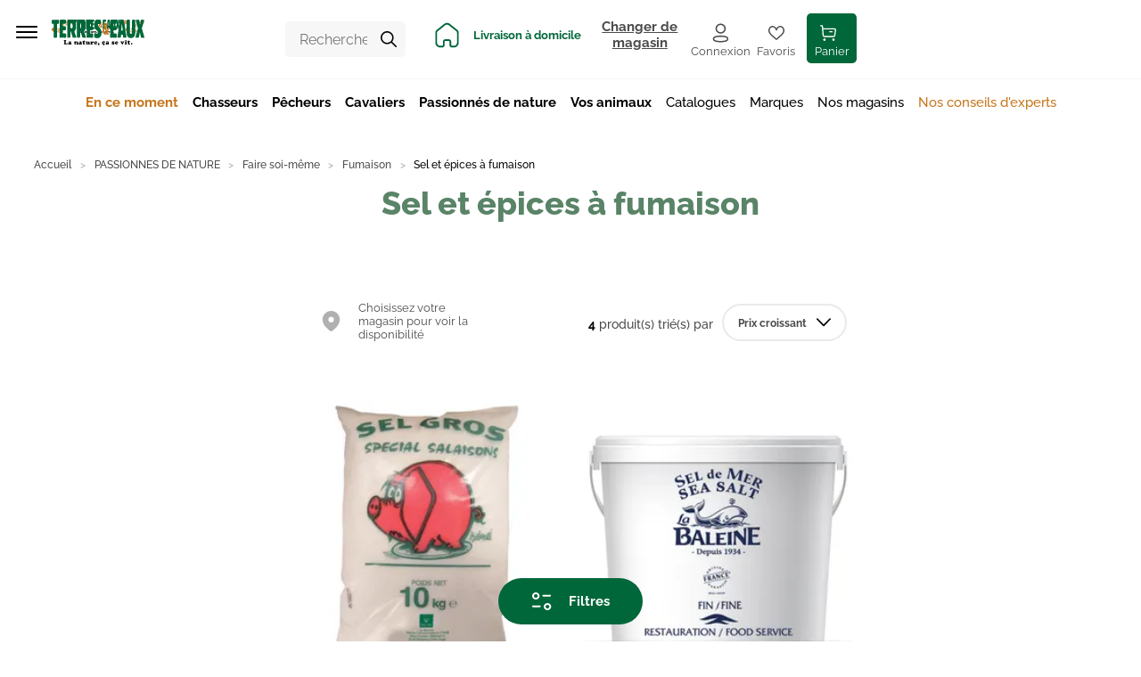

--- FILE ---
content_type: application/javascript; charset=UTF-8
request_url: https://www.terreseteaux.fr/static/js/97.766965a4.chunk.js
body_size: -1773
content:
(window.__LOADABLE_LOADED_CHUNKS__=window.__LOADABLE_LOADED_CHUNKS__||[]).push([[97],{1838:function(n,_,t){"use strict";t.r(_),function(n){function u(n){return function(){}}t.d(_,"default",(function(){return u}))}.call(this,t(104))}}]);

--- FILE ---
content_type: application/javascript; charset=UTF-8
request_url: https://www.terreseteaux.fr/static/js/69.0af69e23.js
body_size: 560
content:
!function(e){function c(c){for(var d,t,a=c[0],o=c[1],u=c[2],i=0,l=[];i<a.length;i++)t=a[i],Object.prototype.hasOwnProperty.call(r,t)&&r[t]&&l.push(r[t][0]),r[t]=0;for(d in o)Object.prototype.hasOwnProperty.call(o,d)&&(e[d]=o[d]);for(b&&b(c);l.length;)l.shift()();return n.push.apply(n,u||[]),f()}function f(){for(var e,c=0;c<n.length;c++){for(var f=n[c],d=!0,t=1;t<f.length;t++){var o=f[t];0!==r[o]&&(d=!1)}d&&(n.splice(c--,1),e=a(a.s=f[0]))}return e}var d={},t={69:0},r={69:0},n=[];function a(c){if(d[c])return d[c].exports;var f=d[c]={i:c,l:!1,exports:{}};return e[c].call(f.exports,f,f.exports,a),f.l=!0,f.exports}a.e=function(e){var c=[];t[e]?c.push(t[e]):0!==t[e]&&{7:1}[e]&&c.push(t[e]=new Promise((function(c,f){for(var d="static/css/"+e+"."+{0:"31d6cfe0",2:"31d6cfe0",3:"31d6cfe0",4:"31d6cfe0",5:"31d6cfe0",6:"31d6cfe0",7:"9ba4aaee",8:"31d6cfe0",9:"31d6cfe0",10:"31d6cfe0",11:"31d6cfe0",12:"31d6cfe0",14:"31d6cfe0",15:"31d6cfe0",16:"31d6cfe0",17:"31d6cfe0",18:"31d6cfe0",19:"31d6cfe0",20:"31d6cfe0",21:"31d6cfe0",22:"31d6cfe0",23:"31d6cfe0",24:"31d6cfe0",25:"31d6cfe0",26:"31d6cfe0",27:"31d6cfe0",28:"31d6cfe0",29:"31d6cfe0",30:"31d6cfe0",31:"31d6cfe0",32:"31d6cfe0",33:"31d6cfe0",34:"31d6cfe0",35:"31d6cfe0",36:"31d6cfe0",37:"31d6cfe0",38:"31d6cfe0",39:"31d6cfe0",40:"31d6cfe0",41:"31d6cfe0",42:"31d6cfe0",43:"31d6cfe0",44:"31d6cfe0",45:"31d6cfe0",46:"31d6cfe0",47:"31d6cfe0",48:"31d6cfe0",49:"31d6cfe0",50:"31d6cfe0",51:"31d6cfe0",52:"31d6cfe0",53:"31d6cfe0",54:"31d6cfe0",55:"31d6cfe0",56:"31d6cfe0",57:"31d6cfe0",58:"31d6cfe0",59:"31d6cfe0",60:"31d6cfe0",61:"31d6cfe0",62:"31d6cfe0",63:"31d6cfe0",64:"31d6cfe0",65:"31d6cfe0",66:"31d6cfe0",67:"31d6cfe0",68:"31d6cfe0",70:"31d6cfe0",71:"31d6cfe0",72:"31d6cfe0",73:"31d6cfe0",74:"31d6cfe0",75:"31d6cfe0",76:"31d6cfe0",77:"31d6cfe0",78:"31d6cfe0",79:"31d6cfe0",80:"31d6cfe0",81:"31d6cfe0",82:"31d6cfe0",83:"31d6cfe0",84:"31d6cfe0",85:"31d6cfe0",86:"31d6cfe0",87:"31d6cfe0",88:"31d6cfe0",89:"31d6cfe0",90:"31d6cfe0",91:"31d6cfe0",92:"31d6cfe0",93:"31d6cfe0",94:"31d6cfe0",95:"31d6cfe0",96:"31d6cfe0",97:"31d6cfe0"}[e]+".css",r=a.p+d,n=document.getElementsByTagName("link"),o=0;o<n.length;o++){var u=(b=n[o]).getAttribute("data-href")||b.getAttribute("href");if("stylesheet"===b.rel&&(u===d||u===r))return c()}var i=document.getElementsByTagName("style");for(o=0;o<i.length;o++){var b;if((u=(b=i[o]).getAttribute("data-href"))===d||u===r)return c()}var l=document.createElement("link");l.rel="stylesheet",l.type="text/css",l.onload=c,l.onerror=function(c){var d=c&&c.target&&c.target.src||r,n=new Error("Loading CSS chunk "+e+" failed.\n("+d+")");n.code="CSS_CHUNK_LOAD_FAILED",n.request=d,delete t[e],l.parentNode.removeChild(l),f(n)},l.href=r,document.getElementsByTagName("head")[0].appendChild(l)})).then((function(){t[e]=0})));var f=r[e];if(0!==f)if(f)c.push(f[2]);else{var d=new Promise((function(c,d){f=r[e]=[c,d]}));c.push(f[2]=d);var n,o=document.createElement("script");o.charset="utf-8",o.timeout=120,a.nc&&o.setAttribute("nonce",a.nc),o.src=function(e){return a.p+"static/js/"+e+"."+{0:"ecfcc5f4",2:"f64cda97",3:"4f4c9012",4:"3fac285b",5:"1db132a7",6:"04c71cbf",7:"d9949ece",8:"e9204d27",9:"2720623b",10:"798cb2b5",11:"9880f152",12:"fe99f9d3",14:"851c7e9a",15:"34109b04",16:"9d9ccc30",17:"52b6521e",18:"d7b71d84",19:"4dbbf786",20:"0d2f0198",21:"07a64926",22:"8e7deea9",23:"1736e4ba",24:"d4f69065",25:"046f92dc",26:"bde9c080",27:"99d9f077",28:"487bd0dd",29:"68a4df95",30:"e8131464",31:"e4d23c68",32:"2fcd5c95",33:"55e257b6",34:"5d7ec254",35:"db5a26ae",36:"c4fb1e9d",37:"187c0028",38:"04e293c7",39:"b45fcb71",40:"063c2ca1",41:"13942c73",42:"e3c900df",43:"1a8f51cf",44:"38607026",45:"0b7b6e8c",46:"9292fed7",47:"8ef259b5",48:"1bba01a1",49:"fec4fa9e",50:"5b4898f1",51:"407c0c90",52:"2a49e46b",53:"8d4c3067",54:"e044d008",55:"21059a5b",56:"d36b1e2a",57:"333de17e",58:"ebff0128",59:"f9f8033f",60:"fb7f7b9a",61:"5e42a3bc",62:"2f3f135e",63:"5af215fd",64:"7939bc15",65:"bccb8b9e",66:"dc81f7f4",67:"a0ab62c7",68:"b45af125",70:"5743ada0",71:"e2bee2e1",72:"6c17ea36",73:"b964876e",74:"cfff2056",75:"d7d04fa2",76:"1b434c7f",77:"212e454c",78:"2efb030e",79:"0cb8caa0",80:"8316db6b",81:"4f40f8c9",82:"8b9c7354",83:"c2c7eff7",84:"13957599",85:"b5d0f605",86:"f827185b",87:"e681e306",88:"a746e41f",89:"af97ab7b",90:"14eb21da",91:"273ff55e",92:"4cc60df4",93:"dc1c0e91",94:"ccf06b17",95:"66d883f7",96:"6605f1ee",97:"766965a4"}[e]+".chunk.js"}(e);var u=new Error;n=function(c){o.onerror=o.onload=null,clearTimeout(i);var f=r[e];if(0!==f){if(f){var d=c&&("load"===c.type?"missing":c.type),t=c&&c.target&&c.target.src;u.message="Loading chunk "+e+" failed.\n("+d+": "+t+")",u.name="ChunkLoadError",u.type=d,u.request=t,f[1](u)}r[e]=void 0}};var i=setTimeout((function(){n({type:"timeout",target:o})}),12e4);o.onerror=o.onload=n,document.head.appendChild(o)}return Promise.all(c)},a.m=e,a.c=d,a.d=function(e,c,f){a.o(e,c)||Object.defineProperty(e,c,{enumerable:!0,get:f})},a.r=function(e){"undefined"!==typeof Symbol&&Symbol.toStringTag&&Object.defineProperty(e,Symbol.toStringTag,{value:"Module"}),Object.defineProperty(e,"__esModule",{value:!0})},a.t=function(e,c){if(1&c&&(e=a(e)),8&c)return e;if(4&c&&"object"===typeof e&&e&&e.__esModule)return e;var f=Object.create(null);if(a.r(f),Object.defineProperty(f,"default",{enumerable:!0,value:e}),2&c&&"string"!=typeof e)for(var d in e)a.d(f,d,function(c){return e[c]}.bind(null,d));return f},a.n=function(e){var c=e&&e.__esModule?function(){return e.default}:function(){return e};return a.d(c,"a",c),c},a.o=function(e,c){return Object.prototype.hasOwnProperty.call(e,c)},a.p="/",a.oe=function(e){throw console.error(e),e};var o=window.__LOADABLE_LOADED_CHUNKS__=window.__LOADABLE_LOADED_CHUNKS__||[],u=o.push.bind(o);o.push=c,o=o.slice();for(var i=0;i<o.length;i++)c(o[i]);var b=u;f()}([]);

--- FILE ---
content_type: application/javascript; charset=UTF-8
request_url: https://www.terreseteaux.fr/static/js/11.9880f152.chunk.js
body_size: 19172
content:
(window.__LOADABLE_LOADED_CHUNKS__=window.__LOADABLE_LOADED_CHUNKS__||[]).push([[11,70,84],{1308:function(e,a,t){"use strict";var n=t(1),i=t(0),r=t.n(i),o=t(3),c=t.n(o),l=function(){var e=arguments.length>0&&void 0!==arguments[0]?arguments[0]:"none";return c()("store-address",Object(n.a)({},"store-address--inline-".concat(e),e))};a.a=function(e){var a=e.store,t=e.inline,n=e.phoneDisplay,i=e.separator,o=void 0===i?" - ":i;return r.a.createElement("div",{className:l(t)},r.a.createElement("div",{className:"store-address__address"},r.a.createElement("span",{className:"store-address__street"},a.origin_street),r.a.createElement("span",{className:"store-address__separator"},o),r.a.createElement("span",{"store-adress":"store-address__city"},"".concat(a.origin_postcode,", ").concat(a.origin_city,", ").concat(a.origin_region))),n&&a.phone&&r.a.createElement("div",{className:"store-address__phone"},a.phone))}},1310:function(e,a,t){"use strict";var n=t(0),i=t.n(n),r=t(41),o=t(184),c=t(58),l=t(44);a.a=function(){return i.a.createElement("div",{className:"page-content page-content--simple page-content--error"},i.a.createElement("div",{className:"container"},i.a.createElement(c.a,null,i.a.createElement(r.a,{id:"modules.Error.title",defaultMessage:"Something went wrong."})),i.a.createElement(l.b,null,i.a.createElement(r.a,{id:"modules.Error.body",defaultMessage:"An error occured while this page was loading. Please try to load the page again and {link} if the error persists.",values:{link:i.a.createElement(o.b,{to:"/contact"},i.a.createElement(r.a,{id:"modules.Error.contactLinkLabel",defaultMessage:"contact us"}))}}))))}},1312:function(e,a,t){"use strict";var n=t(34),i=t(35),r=t(52),o=t(51),c=t(32),l=t(53),s=t(0),d=t.n(s),u=t(15),m=t(434);function p(e,a,t){return a=Object(c.a)(a),Object(r.a)(e,Object(o.a)()?Reflect.construct(a,t||[],Object(c.a)(e).constructor):a.apply(e,t))}var f=function(e){function a(){return Object(n.a)(this,a),p(this,a,arguments)}return Object(l.a)(a,e),Object(i.a)(a,[{key:"componentDidMount",value:function(){this.trackPage(null,this.props)}},{key:"componentDidUpdate",value:function(e){this.trackPage(e,this.props)}},{key:"trackPage",value:function(e,a){e&&e.location.pathname===a.location.pathname||(this.props.trackPage||m.c)(a.title)}},{key:"render",value:function(){return null}}])}(s.Component),g=function(e){function a(){return Object(n.a)(this,a),p(this,a,arguments)}return Object(l.a)(a,e),Object(i.a)(a,[{key:"render",value:function(){var e=this;return d.a.createElement(u.b,{render:function(a){var t=a.location;return d.a.createElement(f,{title:e.props.title,location:t})}})}}])}(s.Component);a.a=function(e,a){return function(t){return function(n){return[d.a.createElement(g,{key:"track",title:"function"===typeof e?e(n):e,trackPage:a}),d.a.createElement(t,Object.assign({key:"component"},n))]}}}},1317:function(e,a,t){"use strict";var n=t(0),i=t.n(n),r=t(1318),o=t(18),c=t(31),l=t(41),s=t(1308);a.a=function(e){var a,t,n,d,u=e.warehouses,m=e.displayList,p=e.currentWarehouse,f=e.setDisplayList,g=e.closeFunction,v=e.onChange,y=e.displayLad,h=void 0===y||y;return i.a.createElement("div",{className:"warehouse-modal"},m?i.a.createElement("div",{className:"warehouse-modal__list"},i.a.createElement(r.default,{displayLad:h,availableStores:u,oneColumn:!0,closeFunction:g,onChange:v,title:i.a.createElement(l.a,{id:"components.organisms.WarehousePicker.WarehouseModal.listTitle",defaultMessage:"Address"})})):i.a.createElement("div",{className:"warehouse-modal__current"},i.a.createElement("div",{className:"warehouse-modal__current__title"},i.a.createElement(o.a,{icon:"icon-home",color:"primary"}),i.a.createElement("div",{className:"warehouse-modal__current__title__name"},(null===(a=p.origin_city)||void 0===a?void 0:a.length)>0&&p.origin_city+" - ",p.title)),i.a.createElement("div",{className:"warehouse-modal__current__button"},i.a.createElement(c.e,{onClick:function(){return f(!0)}},i.a.createElement(l.a,{id:"components.organisms.WarehousePicker.WarehouseModal.ctaChange",defaultMessage:"Change store"}))),i.a.createElement("div",{className:"warehouse-modal__current__content"},(null===(t=p.horaires)||void 0===t?void 0:t.length)&&i.a.createElement("div",{className:"warehouse-modal__current__schedule"},i.a.createElement("div",{className:"warehouse-modal__current__content__title"},i.a.createElement(l.a,{id:"components.organisms.WarehousePicker.WarehouseModal.schedule",defaultMessage:"Schedule"})),p.horaires,(null===(n=p.horaires_add)||void 0===n?void 0:n.length)&&" - "+p.horaires_add),(null===(d=p.origin_city)||void 0===d?void 0:d.length)&&i.a.createElement("div",{className:"warehouse-modal__current__address"},i.a.createElement("div",{className:"warehouse-modal__current__content__title"},i.a.createElement(l.a,{id:"components.organisms.WarehousePicker.WarehouseModal.address",defaultMessage:"Address"})),i.a.createElement(s.a,{store:p,phoneDisplay:"true",inline:"mobile"})),(p.accroche||p.accroche_bis)&&i.a.createElement("div",{className:"warehouse-modal__current__more"},i.a.createElement("div",{className:"warehouse-modal__current__more__title"},i.a.createElement(o.a,{icon:"icon-info-square",color:"primary",size:"small"}),i.a.createElement(l.a,{id:"modules.StoreLocator.StoreCard.information.title",defaultMessage:"Information"})),i.a.createElement("div",{className:"warehouse-modal__current__more__content"},p.accroche,i.a.createElement("br",null),p.accroche_bis)))))}},1318:function(e,a,t){"use strict";t.r(a);var n=t(1),i=t(0),r=t.n(i),o=t(41),c=t(48),l=t(1308),s=t(31),d=t(18),u=t(58),m=t(37),p=t(3),f=t.n(p),g=Object(m.a)()((function(e){var a,t=e.updateWarehouseId,i=e.currentWarehouseId,m=e.closeFunction,p=e.switchWebsiteStatus,g=e.displayLad,v=void 0!==g&&g,y=null!==(a=e.data)&&void 0!==a?a:e,h=y.availableStores,b=y.title;return r.a.createElement("div",{className:f()("storelocator-stores",Object(n.a)({},"storelocator-stores--one-column",e.oneColumn))},r.a.createElement("div",{className:"storelocator-stores__title"},r.a.createElement(u.b,null,null!==b&&void 0!==b?b:r.a.createElement(o.a,{id:"pages.StoreLocator.listTitle",defaultMessage:"Our stores"}))),r.a.createElement("div",{className:"storelocator-stores__list"},h&&h.length>0&&h.filter((function(e){return!0===v||"18"!==e.warehouse_id})).map((function(a,n){var u,f,g;return r.a.createElement("div",{className:"storelocator-stores__item",key:n},r.a.createElement("div",{className:"storelocator-stores__item__wrapper"},r.a.createElement("div",{className:"storelocator-stores__item__title"},"18"===a.warehouse_id?a.title.toUpperCase():a.title,(null===(u=a.origin_city)||void 0===u?void 0:u.length)&&" | "+a.origin_city),r.a.createElement("div",{className:"storelocator-stores__item__content"},(null===(f=a.origin_city)||void 0===f?void 0:f.length)&&r.a.createElement(l.a,{store:a}),"18"===a.warehouse_id&&r.a.createElement("div",{className:"store-address store-address--inline-none"},r.a.createElement(o.a,{id:"pages.StoreLocator.descriptionLad",defaultMessage:"delivery at home or relay point"})),r.a.createElement("div",{className:"storelocator-stores__item__content__links"},r.a.createElement(s.e,{onClick:function(){"saintes"===a.url_key?window.location.href="/magasin-saintes":e.onChange?e.onChange(a):t(Number(a.warehouse_id))},appearance:"default",color:i===Number(a.warehouse_id)?"secondary":"primary",iconPosition:i===Number(a.warehouse_id)?"left":"none",state:"pending"===p?"pending":void 0},i===Number(a.warehouse_id)?r.a.createElement(r.a.Fragment,null,r.a.createElement(d.a,{icon:"icon-check",size:"mini"}),"18"===a.warehouse_id?r.a.createElement(o.a,{id:"pages.StoreLocator.ctaStoreSelectedLad",defaultMessage:"selected"}):r.a.createElement(o.a,{id:"pages.StoreLocator.ctaStoreSelected",defaultMessage:"Store selected"})):r.a.createElement(r.a.Fragment,null,"18"===a.warehouse_id?r.a.createElement(o.a,{id:"pages.StoreLocator.selectButtonLad",defaultMessage:"Select"}):r.a.createElement(o.a,{id:"pages.StoreLocator.selectButton",defaultMessage:"Select this store"}))),(null===(g=a.url_key)||void 0===g?void 0:g.length)&&r.a.createElement(c.c,{buttonAppearance:"primary",buttonColor:"black",to:"/magasins/".concat(a.url_key),onClick:function(){m&&m()}},r.a.createElement(o.a,{id:"pages.StoreLocator.store.detailButton",defaultMessage:"Read more"}))))))}))))}));a.default=g},1326:function(e,a,t){"use strict";var n=t(79),i=t.n(n),r=t(1310);a.a=function(e){var a=e.hasError,t=e.ErrorComponent,n=void 0===t?r.a:t;return i()(a,(function(){return n}),(function(e){return e}))}},1329:function(e,a,t){"use strict";t.r(a);var n=t(453);a.default=n.a},1336:function(e,a,t){"use strict";var n=t(1),i=t(9),r=t(0),o=t.n(r),c=t(185),l=t(5),s=t(37),d=t(86),u=function(){return Object(l.b)(Object(c.a)((function(){return function(){return null}}),(function(e){return e})),Object(s.a)(),Object(d.a)((function(e){return!0!==(null===e||void 0===e?void 0:e.commandPending)&&"pending"!==(null===e||void 0===e?void 0:e.switchWebsiteStatus)&&!e.loading})),Object(l.m)("displayList","setDisplayList",!1))},m=t(31),p=t(187),f=t(1317),g=t(8),v=t(89),y=t(41),h=t(3),b=t.n(h),k=Object(g.c)({categoryChoose:{id:"components.oragnisms.WarehousePicker.card.categoryChoose",defaultMessage:"Choose your store to see availability"}}),E=u()((function(e){var a=e.warehouses,t=e.setDisplayList,c=e.displayList,l=e.currentWarehouse,s=e.displayType,d=Object(v.a)(),u=Object(r.useState)(!1),g=Object(i.a)(u,2),h=g[0],E=g[1];return o.a.createElement("div",{className:b()("warehouse",Object(n.a)({},"warehouse--category","category"===s))},o.a.createElement("div",{className:"warehouse__card"},o.a.createElement(m.e,{appearance:"category"===s?"warehousepicker-category":"warehousepicker",onClick:function(){return E((function(e){return!e}))}},"mobile-header"===s||"category"===s?o.a.createElement("div",{className:"warehouse__card__content"},o.a.createElement("span",{className:"warehouse__card__name"},l?o.a.createElement(o.a.Fragment,null,"18"===l.warehouse_id&&"category"===s?o.a.createElement("div",{dangerouslySetInnerHTML:{__html:d.formatMessage(k.categoryChoose)}}):l.title):o.a.createElement(o.a.Fragment,null,"mobile-header"===s&&o.a.createElement(y.a,{id:"components.organisms.WarehousePicker.WarehouseModal.listTitle",defaultMessage:"Choose store"}),"category"===s&&o.a.createElement(y.a,{id:"components.oragnisms.WarehousePicker.card.categoryChoose",defaultMessage:"Choose your store to see availability"}))),"category"!==s?o.a.createElement("span",{className:"warehouse__card__change mobile-only"},o.a.createElement(m.e,{appearance:"link"},o.a.createElement("span",{className:""},o.a.createElement(y.a,{id:"components.oragnisms.WarehousePicker.card.change",defaultMessage:"Change store"})))):o.a.createElement(o.a.Fragment,null,"18"!==l.warehouse_id&&o.a.createElement("span",{className:"warehouse__card__change"},o.a.createElement(m.e,{appearance:"link"},o.a.createElement("span",{className:""},o.a.createElement(y.a,{id:"components.oragnisms.WarehousePicker.card.change",defaultMessage:"Change store"})))))):o.a.createElement("span",{className:"warehouse__card__name"},l?l.title:o.a.createElement(y.a,{id:"components.organisms.WarehousePicker.WarehouseModal.listTitle",defaultMessage:"Choose store"}))),"mobile-header"!==s&&"category"!==s&&o.a.createElement("span",{className:"warehouse__card__change mobile-only"},o.a.createElement(m.e,{appearance:"link",onClick:function(){return E((function(e){return!e}))}},o.a.createElement("span",{className:""},o.a.createElement(y.a,{id:"components.oragnisms.WarehousePicker.card.change",defaultMessage:"Change store"}))))),o.a.createElement("div",{className:"warehouse__modal"},h&&o.a.createElement(p.a,{isOpen:h,onRequestClose:function(){return E(!1)},appearance:"default"},o.a.createElement(f.a,{warehouses:a,currentWarehouse:l,displayList:!l||c,setDisplayList:t,closeFunction:function(){return E(!1)}}))))}));a.a=E},1337:function(e,a,t){var n=t(148),i=t(1344),r=t(1345),o=Math.max,c=Math.min;e.exports=function(e,a,t){var l,s,d,u,m,p,f=0,g=!1,v=!1,y=!0;if("function"!=typeof e)throw new TypeError("Expected a function");function h(a){var t=l,n=s;return l=s=void 0,f=a,u=e.apply(n,t)}function b(e){return f=e,m=setTimeout(E,a),g?h(e):u}function k(e){var t=e-p;return void 0===p||t>=a||t<0||v&&e-f>=d}function E(){var e=i();if(k(e))return _(e);m=setTimeout(E,function(e){var t=a-(e-p);return v?c(t,d-(e-f)):t}(e))}function _(e){return m=void 0,y&&l?h(e):(l=s=void 0,u)}function N(){var e=i(),t=k(e);if(l=arguments,s=this,p=e,t){if(void 0===m)return b(p);if(v)return clearTimeout(m),m=setTimeout(E,a),h(p)}return void 0===m&&(m=setTimeout(E,a)),u}return a=r(a)||0,n(t)&&(g=!!t.leading,d=(v="maxWait"in t)?o(r(t.maxWait)||0,a):d,y="trailing"in t?!!t.trailing:y),N.cancel=function(){void 0!==m&&clearTimeout(m),f=0,l=p=s=m=void 0},N.flush=function(){return void 0===m?u:_(i())},N}},1344:function(e,a,t){var n=t(127);e.exports=function(){return n.Date.now()}},1345:function(e,a,t){var n=t(1346),i=t(148),r=t(340),o=/^[-+]0x[0-9a-f]+$/i,c=/^0b[01]+$/i,l=/^0o[0-7]+$/i,s=parseInt;e.exports=function(e){if("number"==typeof e)return e;if(r(e))return NaN;if(i(e)){var a="function"==typeof e.valueOf?e.valueOf():e;e=i(a)?a+"":a}if("string"!=typeof e)return 0===e?e:+e;e=n(e);var t=c.test(e);return t||l.test(e)?s(e.slice(2),t?2:8):o.test(e)?NaN:+e}},1346:function(e,a,t){var n=t(1347),i=/^\s+/;e.exports=function(e){return e?e.slice(0,n(e)+1).replace(i,""):e}},1347:function(e,a){var t=/\s/;e.exports=function(e){for(var a=e.length;a--&&t.test(e.charAt(a)););return a}},1358:function(e,a){var t={kind:"Document",definitions:[{kind:"FragmentDefinition",name:{kind:"Name",value:"ActiveFacetsFragment"},typeCondition:{kind:"NamedType",name:{kind:"Name",value:"Layer"}},directives:[],selectionSet:{kind:"SelectionSet",selections:[{kind:"Field",name:{kind:"Name",value:"activeFacets"},arguments:[],directives:[],selectionSet:{kind:"SelectionSet",selections:[{kind:"Field",name:{kind:"Name",value:"code"},arguments:[],directives:[]},{kind:"Field",name:{kind:"Name",value:"label"},arguments:[],directives:[]},{kind:"Field",name:{kind:"Name",value:"values"},arguments:[],directives:[],selectionSet:{kind:"SelectionSet",selections:[{kind:"Field",name:{kind:"Name",value:"label"},arguments:[],directives:[]},{kind:"Field",name:{kind:"Name",value:"value"},arguments:[],directives:[]}]}}]}}]}}],loc:{start:0,end:126}};t.loc.source={body:"fragment ActiveFacetsFragment on Layer {\n  activeFacets {\n    code\n    label\n    values {\n      label\n      value\n    }\n  }\n}\n",name:"GraphQL request",locationOffset:{line:1,column:1}};var n={};function i(e,a){for(var t=0;t<e.definitions.length;t++){var n=e.definitions[t];if(n.name&&n.name.value==a)return n}}t.definitions.forEach((function(e){if(e.name){var a=new Set;!function e(a,t){if("FragmentSpread"===a.kind)t.add(a.name.value);else if("VariableDefinition"===a.kind){var n=a.type;"NamedType"===n.kind&&t.add(n.name.value)}a.selectionSet&&a.selectionSet.selections.forEach((function(a){e(a,t)})),a.variableDefinitions&&a.variableDefinitions.forEach((function(a){e(a,t)})),a.definitions&&a.definitions.forEach((function(a){e(a,t)}))}(e,a),n[e.name.value]=a}})),e.exports=t,e.exports.ActiveFacetsFragment=function(e,a){var t={kind:e.kind,definitions:[i(e,a)]};e.hasOwnProperty("loc")&&(t.loc=e.loc);var r=n[a]||new Set,o=new Set,c=new Set;for(r.forEach((function(e){c.add(e)}));c.size>0;){var l=c;c=new Set,l.forEach((function(e){o.has(e)||(o.add(e),(n[e]||new Set).forEach((function(e){c.add(e)})))}))}return o.forEach((function(a){var n=i(e,a);n&&t.definitions.push(n)})),t}(t,"ActiveFacetsFragment")},1367:function(e,a,t){"use strict";var n=t(2),i=t(9),r=t(0),o=t.n(r),c=t(144),l=t(8),s=t(89),d=t(1372),u=t(138),m=Object(l.c)({reset:{id:"modules.Layer.Facet.reset",defaultMessage:"Remove all filters for {label}"}}),p=function(e){var a=e.label,t=e.children,n=e.expandedInitially,i=e.activeFiltersCount,r=e.onReset,c=Object(s.a)();return o.a.createElement(d.a,{expandedInitially:n,preview:function(){return o.a.createElement("span",{className:"facet"},o.a.createElement("span",{className:"facet__label"},a),i>0?o.a.createElement("span",{className:"facet__count"},"(",i,")"):null,o.a.createElement("span",{className:"facet__reset","aria-hidden":0===i},o.a.createElement(u.a,{icon:"cross",onClick:r?function(e){e.preventDefault(),e.stopPropagation(),r()}:void 0,title:c.formatMessage(m.reset,{label:a}),appearance:"link"})))},children:function(){return t}})},f=t(1),g=t(3),v=t.n(g),y=t(146),h=t(73),b=function(e){return o.a.createElement("span",{className:v()("option-picker__swatch-color"),"aria-label":e.label,style:{backgroundColor:e.value}})},k=function(e){var a=Object(y.a)(e.value);return o.a.createElement("span",{className:v()("option-picker__swatch-image")},o.a.createElement(h.a,{src:a,alt:e.label,format:"swatch",appearance:"full"}))},E=function(e){var a,t,n,i=e.option,r=e.appearance,c=void 0===r?"default":r,l=e.onClick,s=e.selected,d=void 0!==s&&s,u=e.disabled,m=void 0!==u&&u,p=e.attribute,g=v()("option-picker__option",Object(f.a)(Object(f.a)(Object(f.a)(Object(f.a)({},"option-picker__option--".concat(c),!0),"option-picker__option--clickable",l),"option-picker__option--selected",d),"option-picker__option--disabled",m));return o.a.createElement("button",{className:g,onClick:!m&&l,disabled:m},"color"===p.code?o.a.createElement(b,{value:i.label,label:i.label}):(null===i||void 0===i||null===(a=i.swatch)||void 0===a?void 0:a.value)?(n=null===i||void 0===i||null===(t=i.swatch)||void 0===t?void 0:t.value,/(^#[0-9A-F]{6}$)|(^#[0-9A-F]{3}$)/i.test(n)?o.a.createElement(b,{value:i.swatch.value,label:i.label}):o.a.createElement(k,{value:i.swatch.value,label:i.label})):i.label)},_=t(63),N=t(258),C=t(41),S=t(31),O=t(5),F=function(e,a,t){return e?a.concat(t.value):a.filter((function(e){return e!==t.value}))},L=Object(O.b)(Object(_.a)({dirtyOnChange:!0,getValueFromEvent:function(e){return e}}))((function(e){var a=e.appearance,t=e.options,n=e.id,c=e.name,l=e.value,s=e.onChange,d=e.attribute,u=t.map((function(e){var t=!(!l||!Array.isArray(l))&&-1!==l.indexOf(e.value),i=0===e.docCount,r=v()("option-picker__element",{"option-picker__element--disabled":i}),u=e.label;return[o.a.createElement("div",{key:e.value,className:r},"checkbox"===a?o.a.createElement(N.a,{id:"".concat(n,"-").concat(e.value),name:"".concat(c,"-").concat(e.value),value:e.value,label:o.a.createElement(o.a.Fragment,null,u," ",null!==e.docCount&&void 0!==e.docCount?o.a.createElement("span",{className:"option-picker__count"},"(",e.docCount,")"):void 0),checked:t,onChange:function(a){s(F(a,l,e))},disabled:i}):o.a.createElement(E,{onClick:function(a){a.currentTarget.blur(),s(F(!t,l,e))},appearance:a,selected:t,option:e,attribute:d,disabled:i}))]})),m="checkbox"===a&&t.length>5,p=Object(r.useState)("closed"),g=Object(i.a)(p,2),y=g[0],h=g[1];return o.a.createElement("div",{className:v()("option-picker",Object(f.a)(Object(f.a)({},"option-picker--".concat(a),a),"option-picker--toggle-".concat(y),y&&m))},o.a.createElement("input",{name:c,id:c,type:"hidden",value:l}),o.a.createElement("div",{className:"option-picker__list"},u),"checkbox"===a&&t.length>10&&o.a.createElement("div",{className:"option-picker__more"},o.a.createElement(S.e,{appearance:"link-reverse",weight:"normal",onClick:function(e){return e.preventDefault(),h((function(e){return"opened"===e?"closed":"opened"})),!1}},"opened"===y?o.a.createElement(C.a,{id:"component.molecules.OptionPicker.less",defaultMessage:"Read less"}):o.a.createElement(C.a,{id:"component.molecules.OptionPicker.more",defaultMessage:"Read more"}))))})),P=t(59),w=t(87),j=t(1427),x=t.n(j),D=function(e){return!Number.isNaN(Number(e))},M=function(e){if(""!==e&&D(e))return Number(e)},T=function(e,a){return(""===e||D(e))&&(""===a||D(a))},A=Object(O.b)(Object(_.a)({dirtyOnChange:!0,getValueFromEvent:function(e){return e}}))((function(e){var a,t=Object(w.b)(),n=function(e){var a=e.value,t=e.onChange,n=e.applyOnChange,o=Object(r.useState)(a),c=Object(i.a)(o,2),l=c[0],s=l.minPrice,d=l.maxPrice,u=c[1];Object(r.useEffect)((function(){u(a)}),[a]);var m=Object(r.useCallback)((function(){var e=M(s),a=M(d);if("undefined"!==typeof e&&"undefined"!==typeof a&&e>a){var n=[a,e];e=n[0],a=n[1]}t({minPrice:e,maxPrice:a})}),[d,s,t]);return{minPrice:s,maxPrice:d,updateValue:function(e){var a=Object(f.a)({minPrice:s,maxPrice:d},e.target.name,e.target.value);n?u(a):t(a)},handleChange:m}}({value:e.value,onChange:e.onChange,applyOnChange:e.applyOnChange}),c=n.minPrice,l=n.maxPrice,s=n.updateValue,d=n.handleChange,u=function(e){13===e.keyCode&&(e.preventDefault(),d())},m=function(e){var a=e.minPrice,t=e.maxPrice,n=Object(r.useState)(!1),o=Object(i.a)(n,2),c=o[0],l=o[1];return Object(r.useEffect)((function(){c&&T(a,t)&&l(!1)}),[c,a,t]),{shouldShowInvalidPriceError:c,displayInvalidPriceError:l}}({minPrice:c,maxPrice:l}),p=m.shouldShowInvalidPriceError,g=m.displayInvalidPriceError;return o.a.createElement(r.Fragment,null,o.a.createElement("div",{className:"price-filter"},o.a.createElement(C.a,{id:"components.atoms.PriceFilter.from",defaultMessage:"from"}),o.a.createElement("input",{name:"minPrice",onChange:s,onKeyDown:u,className:"price-filter__input",value:c||""})," ",o.a.createElement(C.a,{id:"components.atoms.PriceFilter.to",defaultMessage:"to"}),o.a.createElement("input",{name:"maxPrice",onChange:s,onKeyDown:u,className:"price-filter__input",value:l||""}),o.a.createElement("span",{className:"price-filter__currency"},"\xa0",(a=t.currentCurrency,x.a[a]||a)),e.applyOnChange?o.a.createElement(S.e,{size:"small",onClick:d,state:T(c,l)?void 0:"disabled",onDisableClick:function(){g(!0)},appearance:"link-reverse"},"OK"):null),p&&o.a.createElement(P.c,{appearance:"error"},o.a.createElement(C.a,{id:"components.atoms.PriceFilter.invalid",defaultMessage:"An invalid number was given in your price range."})))})),R={default:"checkbox",size:"buttons",color:"swatch"},B=function(e){var a;return null!==(a=R[e])&&void 0!==a?a:R.default},W=t(446),I=t(13),H=t(15),$=t(1337),V=t.n($),U=t(443),K=t(91),z=["price","sort"],q=function(e){var a=Object(H.h)(),t=Object(H.g)(),o=Object(r.useMemo)((function(){return Object(U.a)(a,{})}),[a]),c=Object(r.useRef)(),l=Object(r.useMemo)((function(){return function(e,a){var t,i,r,o,c,l;return e.dynamicFacets.reduce((function(e,t){var i=a.params.attributes.find((function(e){return e.name===t.code})),r=i?[].concat(i.value):[];return Object(n.a)(Object(n.a)({},e),{},Object(f.a)({},t.code,r))}),{sort:JSON.stringify(null===(t=a.params)||void 0===t?void 0:t.sort),pageLength:null===(i=a.params)||void 0===i?void 0:i.size,price:{minPrice:null===(r=a.params)||void 0===r||null===(o=r.priceRange)||void 0===o?void 0:o.min,maxPrice:null===(c=a.params)||void 0===c||null===(l=c.priceRange)||void 0===l?void 0:l.max}})}(e,o)}),[e,o]),s=Object(r.useState)(l),d=Object(i.a)(s,2),u=d[0],m=d[1],p=Object(r.useState)([]),g=Object(i.a)(p,2),v=g[0],y=g[1];Object(r.useEffect)((function(){c.current&&JSON.stringify(c.current)===JSON.stringify(l)||(c.current=l,m(l))}),[l]);var h=Object(r.useCallback)((function(e){m((function(a){return Object(n.a)(Object(n.a)({},a),e)})),y((function(a){return a.concat(Object.keys(e).filter((function(e){return!a.includes(e)})))}))}),[]),b=Object(r.useCallback)((function(){var e=a.pathname,i=a.search,r=u.price,o=u.sort,c=Object(I.a)(u,z),l=Object(n.a)(Object(n.a)(Object(n.a)(Object(n.a)({},K.a.parse(i)),c),r),{},{sort:o&&""!==o?o:void 0});delete l.page;var s=K.a.stringify(l);i.slice(1)!==s&&t.push({pathname:e,search:s}),y([])}),[u,t,a]);return[u,h,v,b]},G=function(e,a,t,o){var c=q(e),l=Object(i.a)(c,4),s=l[0],d=l[1],u=l[2],m=l[3];Object(r.useEffect)((function(){var e;(t&&u.length>0||u.length>0&&u.includes("dispo")&&(null===(e=s.dispo)||void 0===e?void 0:e.includes("11809"))&&o)&&m()}),[m,u,t,o,s.dispo]);var p,g,v=(p=function(e){d(e)},g=50,Object(r.useMemo)((function(){return V()(p,g)}),[p,g]));return[s,u,function(e){d(e),m(),a&&a()},v,function(e){var a=arguments.length>1&&void 0!==arguments[1]?arguments[1]:[];return function(){d(Object(f.a)({},e,a))}},function(){d(e.activeFacets.filter((function(e){return"price"!==e.code})).reduce((function(e,a){return Object(n.a)(Object(n.a)({},e),{},Object(f.a)({},a.code,[]))}),{sort:s.sort,pageLength:s.pageLength,price:{minPrice:void 0,maxPrice:void 0}}))}]},Y=t(267),J=t(37),Q=Object(l.c)({activeFilters:{id:"modules.Layer.LayerFacets.activeFilters",defaultMessage:"Active filters"},priceFilterLabel:{id:"modules.Layer.LayerFacets.priceFilterLabel",defaultMessage:"Price"}}),Z=Object(J.a)()((function(e){var a=e.layer,t=e.onSubmit,r=e.onCancel,l=e.additionalFields,d=e.applyOnChange,u=void 0===d||d,m=e.currentWarehouse,f=(e.warehouses,e.isLadWarehouse),g=e.isSpecialCategory,v=e.isOpCategory,y=Object(s.a)(),h=G(a,t,u,f),b=Object(i.a)(h,6),k=b[0],E=b[1],_=b[2],N=b[3],O=b[4],F=b[5],P=a.dynamicFacets.filter((function(e){var a,t=(null===(a=k[e.code])||void 0===a?void 0:a.length)>0,n=E.includes(e.code);return e.buckets.length>=1||t||n}));return o.a.createElement(o.a.Fragment,null,o.a.createElement(c.a,{onValidSubmit:_,onChange:function(e,a){a&&N(e)}},u?void 0:o.a.createElement("div",{className:"layer-facets__apply-on-change"},o.a.createElement(W.a,null,r?o.a.createElement(S.e,{appearance:"link",weight:"normal",onClick:function(){return F(),!1}},o.a.createElement(C.a,{id:"modules.Layer.LayerFacets.cancel",defaultMessage:"Clear all filters"})):null,o.a.createElement(S.d,{weight:"normal",appearance:"link"},o.a.createElement(C.a,{id:"modules.Layer.LayerFacets.apply",defaultMessage:"Apply filters"})),E.length>0&&o.a.createElement("div",{className:"layer-facets__apply-on-change--sticky"},o.a.createElement(S.d,{appearance:"default"},o.a.createElement(Y.a,{icon:"icon-check",iconSize:"mini"},o.a.createElement(C.a,{id:"modules.Layer.LayerFacets.applySticky",defaultMessage:"Apply"})))))),o.a.createElement("div",null,P.length>0?o.a.createElement("div",null,P.map((function(e){var a=k[e.code],t=e.buckets.map((function(e){return Object(n.a)({},e)}));return"etat"===(null===e||void 0===e?void 0:e.code)&&g&&!v?null:"dispo"!==e.code&&t.length>0&&(t.length>=1||a.length>0||E.includes(e.code))&&o.a.createElement(p,{key:e.code,label:e.label,expandedInitially:u,activeFiltersCount:(null===a||void 0===a?void 0:a.length)||0,onReset:O(e.code)},o.a.createElement("div",{className:"layer-facets__options"},o.a.createElement(L,{currentWarehouse:m,appearance:B(e.code),id:e.code,name:e.code,options:t,attribute:e,value:a})))}))):null,o.a.createElement(p,{key:"price",expandedInitially:u,activeFiltersCount:k.price.minPrice||k.price.maxPrice?1:0,onReset:O("price",{minPrice:null,maxPrice:null}),label:y.formatMessage(Q.priceFilterLabel)},o.a.createElement(A,{name:"price",value:k.price,applyOnChange:u})),l&&l({values:k}))))}));a.a=Z},1372:function(e,a,t){"use strict";var n=t(1),i=t(0),r=t.n(i),o=t(3),c=t.n(o),l=t(448),s=t(449),d=Object(l.a)()((function(e){var a=e.expanded,t=e.onToggle,i=e.preview,o=e.children,l=e.appearance,d=c()("expandable-card",Object(n.a)(Object(n.a)({},"expandable-card--".concat(l),l),"expandable-card--expanded",a));return r.a.createElement("div",{className:d},r.a.createElement("div",{className:"expandable-card__header",onClick:t},i(),r.a.createElement(s.a,{onToggle:t,expanded:a})),a&&r.a.createElement("div",{className:"expandable-card__content"},o()))}));a.a=d},1375:function(e,a,t){var n={kind:"Document",definitions:[{kind:"FragmentDefinition",name:{kind:"Name",value:"CategoryFragment"},typeCondition:{kind:"NamedType",name:{kind:"Name",value:"Category"}},directives:[],selectionSet:{kind:"SelectionSet",selections:[{kind:"Field",name:{kind:"Name",value:"id"},arguments:[],directives:[]},{kind:"Field",name:{kind:"Name",value:"name"},arguments:[],directives:[]},{kind:"Field",name:{kind:"Name",value:"universe"},arguments:[],directives:[]},{kind:"Field",name:{kind:"Name",value:"display_mode"},arguments:[],directives:[]},{kind:"Field",name:{kind:"Name",value:"description"},arguments:[],directives:[]},{kind:"Field",name:{kind:"Name",value:"color"},arguments:[],directives:[]},{kind:"Field",name:{kind:"Name",value:"sub_title"},arguments:[],directives:[]},{kind:"Field",name:{kind:"Name",value:"isSpecialCategory"},arguments:[],directives:[]},{kind:"Field",name:{kind:"Name",value:"isOpCategory"},arguments:[],directives:[]},{kind:"Field",name:{kind:"Name",value:"descriptionWysiwyg"},arguments:[],directives:[],selectionSet:{kind:"SelectionSet",selections:[{kind:"FragmentSpread",name:{kind:"Name",value:"WysiwygFragment"},directives:[]}]}},{kind:"Field",name:{kind:"Name",value:"zone_conseil"},arguments:[],directives:[]},{kind:"Field",name:{kind:"Name",value:"zoneConseilWysiwyg"},arguments:[],directives:[],selectionSet:{kind:"SelectionSet",selections:[{kind:"FragmentSpread",name:{kind:"Name",value:"WysiwygFragment"},directives:[]}]}},{kind:"FragmentSpread",name:{kind:"Name",value:"CategorySeoFragment"},directives:[]},{kind:"Field",name:{kind:"Name",value:"breadcrumb"},arguments:[],directives:[],selectionSet:{kind:"SelectionSet",selections:[{kind:"Field",name:{kind:"Name",value:"name"},arguments:[],directives:[]},{kind:"Field",name:{kind:"Name",value:"path"},arguments:[],directives:[]}]}},{kind:"FragmentSpread",name:{kind:"Name",value:"CategoryNavigationFragment"},directives:[]},{kind:"Field",name:{kind:"Name",value:"defaultSort"},arguments:[],directives:[],selectionSet:{kind:"SelectionSet",selections:[{kind:"Field",name:{kind:"Name",value:"field"},arguments:[],directives:[]},{kind:"Field",name:{kind:"Name",value:"direction"},arguments:[],directives:[]}]}},{kind:"Field",name:{kind:"Name",value:"layer"},arguments:[{kind:"Argument",name:{kind:"Name",value:"params"},value:{kind:"Variable",name:{kind:"Name",value:"params"}}}],directives:[],selectionSet:{kind:"SelectionSet",selections:[{kind:"FragmentSpread",name:{kind:"Name",value:"LayerHeaderFragment"},directives:[]},{kind:"FragmentSpread",name:{kind:"Name",value:"LayerFacetsFragment"},directives:[]},{kind:"FragmentSpread",name:{kind:"Name",value:"LayerProductsFragment"},directives:[]}]}}]}}],loc:{start:0,end:925}};n.loc.source={body:'#import "theme/modules/Layer/LayerHeader/LayerHeaderFragment.gql"\n#import "theme/modules/Layer/LayerFacets/LayerFacetsFragment.gql"\n#import "theme/modules/Layer/LayerProducts/LayerProductsFragment.gql"\n#import "theme/modules/Category/CategoryNavigation/CategoryNavigationFragment.gql"\n#import "theme/modules/Category/CategorySeo/CategorySeoFragment.gql"\n#import "theme/modules/WysiwygV2/WysiwygFragment.gql"\n\nfragment CategoryFragment on Category {\n  id\n  name\n  universe\n  display_mode\n  description\n  color\n  sub_title\n  isSpecialCategory\n  isOpCategory\n  descriptionWysiwyg {\n    ...WysiwygFragment\n  }\n  zone_conseil\n  zoneConseilWysiwyg {\n    ...WysiwygFragment\n  }\n  ...CategorySeoFragment\n  breadcrumb {\n    name\n    path\n  }\n  ...CategoryNavigationFragment\n  defaultSort {\n    field\n    direction\n  }\n  layer(params: $params) {\n    ...LayerHeaderFragment\n    ...LayerFacetsFragment\n    ...LayerProductsFragment\n  }\n}\n',name:"GraphQL request",locationOffset:{line:1,column:1}};var i={};function r(e){return e.filter((function(e){if("FragmentDefinition"!==e.kind)return!0;var a=e.name.value;return!i[a]&&(i[a]=!0,!0)}))}n.definitions=n.definitions.concat(r(t(1376).definitions)),n.definitions=n.definitions.concat(r(t(1377).definitions)),n.definitions=n.definitions.concat(r(t(1378).definitions)),n.definitions=n.definitions.concat(r(t(1379).definitions)),n.definitions=n.definitions.concat(r(t(1380).definitions)),n.definitions=n.definitions.concat(r(t(256).definitions));var o={};function c(e,a){for(var t=0;t<e.definitions.length;t++){var n=e.definitions[t];if(n.name&&n.name.value==a)return n}}n.definitions.forEach((function(e){if(e.name){var a=new Set;!function e(a,t){if("FragmentSpread"===a.kind)t.add(a.name.value);else if("VariableDefinition"===a.kind){var n=a.type;"NamedType"===n.kind&&t.add(n.name.value)}a.selectionSet&&a.selectionSet.selections.forEach((function(a){e(a,t)})),a.variableDefinitions&&a.variableDefinitions.forEach((function(a){e(a,t)})),a.definitions&&a.definitions.forEach((function(a){e(a,t)}))}(e,a),o[e.name.value]=a}})),e.exports=n,e.exports.CategoryFragment=function(e,a){var t={kind:e.kind,definitions:[c(e,a)]};e.hasOwnProperty("loc")&&(t.loc=e.loc);var n=o[a]||new Set,i=new Set,r=new Set;for(n.forEach((function(e){r.add(e)}));r.size>0;){var l=r;r=new Set,l.forEach((function(e){i.has(e)||(i.add(e),(o[e]||new Set).forEach((function(e){r.add(e)})))}))}return i.forEach((function(a){var n=c(e,a);n&&t.definitions.push(n)})),t}(n,"CategoryFragment")},1376:function(e,a){var t={kind:"Document",definitions:[{kind:"FragmentDefinition",name:{kind:"Name",value:"LayerHeaderFragment"},typeCondition:{kind:"NamedType",name:{kind:"Name",value:"Layer"}},directives:[],selectionSet:{kind:"SelectionSet",selections:[{kind:"Field",name:{kind:"Name",value:"total"},arguments:[],directives:[]}]}}],loc:{start:0,end:50}};t.loc.source={body:"fragment LayerHeaderFragment on Layer {\n  total\n}\n",name:"GraphQL request",locationOffset:{line:1,column:1}};var n={};function i(e,a){for(var t=0;t<e.definitions.length;t++){var n=e.definitions[t];if(n.name&&n.name.value==a)return n}}t.definitions.forEach((function(e){if(e.name){var a=new Set;!function e(a,t){if("FragmentSpread"===a.kind)t.add(a.name.value);else if("VariableDefinition"===a.kind){var n=a.type;"NamedType"===n.kind&&t.add(n.name.value)}a.selectionSet&&a.selectionSet.selections.forEach((function(a){e(a,t)})),a.variableDefinitions&&a.variableDefinitions.forEach((function(a){e(a,t)})),a.definitions&&a.definitions.forEach((function(a){e(a,t)}))}(e,a),n[e.name.value]=a}})),e.exports=t,e.exports.LayerHeaderFragment=function(e,a){var t={kind:e.kind,definitions:[i(e,a)]};e.hasOwnProperty("loc")&&(t.loc=e.loc);var r=n[a]||new Set,o=new Set,c=new Set;for(r.forEach((function(e){c.add(e)}));c.size>0;){var l=c;c=new Set,l.forEach((function(e){o.has(e)||(o.add(e),(n[e]||new Set).forEach((function(e){c.add(e)})))}))}return o.forEach((function(a){var n=i(e,a);n&&t.definitions.push(n)})),t}(t,"LayerHeaderFragment")},1377:function(e,a,t){var n={kind:"Document",definitions:[{kind:"FragmentDefinition",name:{kind:"Name",value:"LayerFacetsFragment"},typeCondition:{kind:"NamedType",name:{kind:"Name",value:"Layer"}},directives:[],selectionSet:{kind:"SelectionSet",selections:[{kind:"Field",name:{kind:"Name",value:"fixedFacets"},arguments:[],directives:[],selectionSet:{kind:"SelectionSet",selections:[{kind:"Field",name:{kind:"Name",value:"name"},arguments:[],directives:[]},{kind:"Field",name:{kind:"Name",value:"value"},arguments:[],directives:[]}]}},{kind:"Field",name:{kind:"Name",value:"dynamicFacets"},arguments:[],directives:[],selectionSet:{kind:"SelectionSet",selections:[{kind:"Field",name:{kind:"Name",value:"code"},arguments:[],directives:[]},{kind:"Field",name:{kind:"Name",value:"label"},arguments:[],directives:[]},{kind:"Field",name:{kind:"Name",value:"buckets"},arguments:[],directives:[],selectionSet:{kind:"SelectionSet",selections:[{kind:"Field",name:{kind:"Name",value:"label"},arguments:[],directives:[]},{kind:"Field",name:{kind:"Name",value:"value"},arguments:[],directives:[]},{kind:"Field",name:{kind:"Name",value:"docCount"},arguments:[],directives:[]},{kind:"InlineFragment",typeCondition:{kind:"NamedType",name:{kind:"Name",value:"AttributeBucket"}},directives:[],selectionSet:{kind:"SelectionSet",selections:[{kind:"Field",name:{kind:"Name",value:"productAttributeValue"},arguments:[],directives:[],selectionSet:{kind:"SelectionSet",selections:[{kind:"Field",name:{kind:"Name",value:"swatch"},arguments:[],directives:[],selectionSet:{kind:"SelectionSet",selections:[{kind:"Field",name:{kind:"Name",value:"type"},arguments:[],directives:[]},{kind:"Field",name:{kind:"Name",value:"value"},arguments:[],directives:[]}]}}]}}]}}]}}]}},{kind:"FragmentSpread",name:{kind:"Name",value:"ActiveFacetsFragment"},directives:[]}]}}],loc:{start:0,end:423}};n.loc.source={body:'#import "theme/modules/Layer/ActiveFacets/ActiveFacetsFragment.gql"\n\nfragment LayerFacetsFragment on Layer {\n  fixedFacets {\n    name\n    value\n  }\n  dynamicFacets {\n    code\n    label\n    buckets {\n      label\n      value\n      docCount\n      ... on AttributeBucket {\n        productAttributeValue {\n          swatch {\n            type\n            value\n          }\n        }\n      }\n    }\n  }\n  ...ActiveFacetsFragment\n}\n',name:"GraphQL request",locationOffset:{line:1,column:1}};var i={};n.definitions=n.definitions.concat(t(1358).definitions.filter((function(e){if("FragmentDefinition"!==e.kind)return!0;var a=e.name.value;return!i[a]&&(i[a]=!0,!0)})));var r={};function o(e,a){for(var t=0;t<e.definitions.length;t++){var n=e.definitions[t];if(n.name&&n.name.value==a)return n}}n.definitions.forEach((function(e){if(e.name){var a=new Set;!function e(a,t){if("FragmentSpread"===a.kind)t.add(a.name.value);else if("VariableDefinition"===a.kind){var n=a.type;"NamedType"===n.kind&&t.add(n.name.value)}a.selectionSet&&a.selectionSet.selections.forEach((function(a){e(a,t)})),a.variableDefinitions&&a.variableDefinitions.forEach((function(a){e(a,t)})),a.definitions&&a.definitions.forEach((function(a){e(a,t)}))}(e,a),r[e.name.value]=a}})),e.exports=n,e.exports.LayerFacetsFragment=function(e,a){var t={kind:e.kind,definitions:[o(e,a)]};e.hasOwnProperty("loc")&&(t.loc=e.loc);var n=r[a]||new Set,i=new Set,c=new Set;for(n.forEach((function(e){c.add(e)}));c.size>0;){var l=c;c=new Set,l.forEach((function(e){i.has(e)||(i.add(e),(r[e]||new Set).forEach((function(e){c.add(e)})))}))}return i.forEach((function(a){var n=o(e,a);n&&t.definitions.push(n)})),t}(n,"LayerFacetsFragment")},1378:function(e,a,t){var n={kind:"Document",definitions:[{kind:"FragmentDefinition",name:{kind:"Name",value:"LayerProductsFragment"},typeCondition:{kind:"NamedType",name:{kind:"Name",value:"Layer"}},directives:[],selectionSet:{kind:"SelectionSet",selections:[{kind:"Field",name:{kind:"Name",value:"products"},arguments:[],directives:[],selectionSet:{kind:"SelectionSet",selections:[{kind:"FragmentSpread",name:{kind:"Name",value:"ProductItemFragment"},directives:[]}]}}]}}],loc:{start:0,end:161}};n.loc.source={body:'#import "theme/modules/ProductView/ProductItem/ProductItemFragment.gql"\n\nfragment LayerProductsFragment on Layer {\n  products {\n    ...ProductItemFragment\n  }\n}\n',name:"GraphQL request",locationOffset:{line:1,column:1}};var i={};n.definitions=n.definitions.concat(t(149).definitions.filter((function(e){if("FragmentDefinition"!==e.kind)return!0;var a=e.name.value;return!i[a]&&(i[a]=!0,!0)})));var r={};function o(e,a){for(var t=0;t<e.definitions.length;t++){var n=e.definitions[t];if(n.name&&n.name.value==a)return n}}n.definitions.forEach((function(e){if(e.name){var a=new Set;!function e(a,t){if("FragmentSpread"===a.kind)t.add(a.name.value);else if("VariableDefinition"===a.kind){var n=a.type;"NamedType"===n.kind&&t.add(n.name.value)}a.selectionSet&&a.selectionSet.selections.forEach((function(a){e(a,t)})),a.variableDefinitions&&a.variableDefinitions.forEach((function(a){e(a,t)})),a.definitions&&a.definitions.forEach((function(a){e(a,t)}))}(e,a),r[e.name.value]=a}})),e.exports=n,e.exports.LayerProductsFragment=function(e,a){var t={kind:e.kind,definitions:[o(e,a)]};e.hasOwnProperty("loc")&&(t.loc=e.loc);var n=r[a]||new Set,i=new Set,c=new Set;for(n.forEach((function(e){c.add(e)}));c.size>0;){var l=c;c=new Set,l.forEach((function(e){i.has(e)||(i.add(e),(r[e]||new Set).forEach((function(e){c.add(e)})))}))}return i.forEach((function(a){var n=o(e,a);n&&t.definitions.push(n)})),t}(n,"LayerProductsFragment")},1379:function(e,a){var t={kind:"Document",definitions:[{kind:"FragmentDefinition",name:{kind:"Name",value:"CategoryNavigationFragment"},typeCondition:{kind:"NamedType",name:{kind:"Name",value:"Category"}},directives:[],selectionSet:{kind:"SelectionSet",selections:[{kind:"Field",name:{kind:"Name",value:"children"},arguments:[],directives:[],selectionSet:{kind:"SelectionSet",selections:[{kind:"Field",name:{kind:"Name",value:"id"},arguments:[],directives:[]},{kind:"Field",name:{kind:"Name",value:"name"},arguments:[],directives:[]},{kind:"Field",name:{kind:"Name",value:"path"},arguments:[],directives:[]}]}},{kind:"Field",name:{kind:"Name",value:"layer"},arguments:[{kind:"Argument",name:{kind:"Name",value:"params"},value:{kind:"Variable",name:{kind:"Name",value:"params"}}}],directives:[],selectionSet:{kind:"SelectionSet",selections:[{kind:"Field",name:{kind:"Name",value:"dynamicFacets"},arguments:[],directives:[],selectionSet:{kind:"SelectionSet",selections:[{kind:"InlineFragment",typeCondition:{kind:"NamedType",name:{kind:"Name",value:"CategoryFacet"}},directives:[],selectionSet:{kind:"SelectionSet",selections:[{kind:"Field",name:{kind:"Name",value:"code"},arguments:[],directives:[]},{kind:"Field",name:{kind:"Name",value:"label"},arguments:[],directives:[]},{kind:"Field",name:{kind:"Name",value:"buckets"},arguments:[],directives:[],selectionSet:{kind:"SelectionSet",selections:[{kind:"Field",name:{kind:"Name",value:"label"},arguments:[],directives:[]},{kind:"Field",name:{kind:"Name",value:"path"},arguments:[],directives:[]},{kind:"Field",name:{kind:"Name",value:"docCount"},arguments:[],directives:[]}]}}]}}]}}]}}]}}],loc:{start:0,end:293}};t.loc.source={body:"fragment CategoryNavigationFragment on Category {\n  children {\n    id\n    name\n    path\n  }\n  layer(params: $params) {\n    dynamicFacets {\n      ... on CategoryFacet {\n        code\n        label\n        buckets {\n          label\n          path\n          docCount\n        }\n      }\n    }\n  }\n}\n",name:"GraphQL request",locationOffset:{line:1,column:1}};var n={};function i(e,a){for(var t=0;t<e.definitions.length;t++){var n=e.definitions[t];if(n.name&&n.name.value==a)return n}}t.definitions.forEach((function(e){if(e.name){var a=new Set;!function e(a,t){if("FragmentSpread"===a.kind)t.add(a.name.value);else if("VariableDefinition"===a.kind){var n=a.type;"NamedType"===n.kind&&t.add(n.name.value)}a.selectionSet&&a.selectionSet.selections.forEach((function(a){e(a,t)})),a.variableDefinitions&&a.variableDefinitions.forEach((function(a){e(a,t)})),a.definitions&&a.definitions.forEach((function(a){e(a,t)}))}(e,a),n[e.name.value]=a}})),e.exports=t,e.exports.CategoryNavigationFragment=function(e,a){var t={kind:e.kind,definitions:[i(e,a)]};e.hasOwnProperty("loc")&&(t.loc=e.loc);var r=n[a]||new Set,o=new Set,c=new Set;for(r.forEach((function(e){c.add(e)}));c.size>0;){var l=c;c=new Set,l.forEach((function(e){o.has(e)||(o.add(e),(n[e]||new Set).forEach((function(e){c.add(e)})))}))}return o.forEach((function(a){var n=i(e,a);n&&t.definitions.push(n)})),t}(t,"CategoryNavigationFragment")},1380:function(e,a){var t={kind:"Document",definitions:[{kind:"FragmentDefinition",name:{kind:"Name",value:"CategorySeoFragment"},typeCondition:{kind:"NamedType",name:{kind:"Name",value:"Category"}},directives:[],selectionSet:{kind:"SelectionSet",selections:[{kind:"Field",name:{kind:"Name",value:"path"},arguments:[],directives:[]},{kind:"Field",name:{kind:"Name",value:"meta_title"},arguments:[],directives:[]},{kind:"Field",name:{kind:"Name",value:"meta_description"},arguments:[],directives:[]}]}}],loc:{start:0,end:84}};t.loc.source={body:"fragment CategorySeoFragment on Category {\n  path\n  meta_title\n  meta_description\n}\n",name:"GraphQL request",locationOffset:{line:1,column:1}};var n={};function i(e,a){for(var t=0;t<e.definitions.length;t++){var n=e.definitions[t];if(n.name&&n.name.value==a)return n}}t.definitions.forEach((function(e){if(e.name){var a=new Set;!function e(a,t){if("FragmentSpread"===a.kind)t.add(a.name.value);else if("VariableDefinition"===a.kind){var n=a.type;"NamedType"===n.kind&&t.add(n.name.value)}a.selectionSet&&a.selectionSet.selections.forEach((function(a){e(a,t)})),a.variableDefinitions&&a.variableDefinitions.forEach((function(a){e(a,t)})),a.definitions&&a.definitions.forEach((function(a){e(a,t)}))}(e,a),n[e.name.value]=a}})),e.exports=t,e.exports.CategorySeoFragment=function(e,a){var t={kind:e.kind,definitions:[i(e,a)]};e.hasOwnProperty("loc")&&(t.loc=e.loc);var r=n[a]||new Set,o=new Set,c=new Set;for(r.forEach((function(e){c.add(e)}));c.size>0;){var l=c;c=new Set,l.forEach((function(e){o.has(e)||(o.add(e),(n[e]||new Set).forEach((function(e){c.add(e)})))}))}return o.forEach((function(a){var n=i(e,a);n&&t.definitions.push(n)})),t}(t,"CategorySeoFragment")},1425:function(e,a,t){"use strict";var n=t(2),i=t(13),r=t(5),o=t(6),c=t.n(o),l=t(443),s=["facetsParams","feature"];a.a=function(){return Object(r.b)(Object(r.i)({location:c.a.shape({search:c.a.string,pathname:c.a.string.isRequired})}),Object(r.m)("activeFilters","setFilters",!1),Object(r.j)({toggleFilters:function(e){return function(){return e.setFilters(!e.activeFilters)}}}),Object(r.f)((function(e){var a=e.facetsParams,t=(e.feature,Object(i.a)(e,s)),r=Object(l.a)(t.location,a);return Object(n.a)(Object(n.a)({},t),{},{hasFilters:r.hasFilter(),page:r.getCurrentPage(),length:r.getSize(),variables:r.getFacetsParams(),sort:r.getSort()})})))}},1426:function(e,a,t){"use strict";a.a=function(e){return e&&e.dynamicFacets&&e.fixedFacets&&(e.dynamicFacets.length>0||e.fixedFacets.length>0)}},1427:function(e,a){e.exports={AED:"\u062f.\u0625",AFN:"\u060b",ALL:"L",AMD:"\u058f",ANG:"\u0192",AOA:"Kz",ARS:"$",AUD:"$",AWG:"\u0192",AZN:"\u20bc",BAM:"KM",BBD:"$",BDT:"\u09f3",BGN:"\u043b\u0432",BHD:".\u062f.\u0628",BIF:"FBu",BMD:"$",BND:"$",BOB:"$b",BOV:"BOV",BRL:"R$",BSD:"$",BTC:"\u20bf",BTN:"Nu.",BWP:"P",BYN:"Br",BYR:"Br",BZD:"BZ$",CAD:"$",CDF:"FC",CHE:"CHE",CHF:"CHF",CHW:"CHW",CLF:"CLF",CLP:"$",CNH:"\xa5",CNY:"\xa5",COP:"$",COU:"COU",CRC:"\u20a1",CUC:"$",CUP:"\u20b1",CVE:"$",CZK:"K\u010d",DJF:"Fdj",DKK:"kr",DOP:"RD$",DZD:"\u062f\u062c",EEK:"kr",EGP:"\xa3",ERN:"Nfk",ETB:"Br",ETH:"\u039e",EUR:"\u20ac",FJD:"$",FKP:"\xa3",GBP:"\xa3",GEL:"\u20be",GGP:"\xa3",GHC:"\u20b5",GHS:"GH\u20b5",GIP:"\xa3",GMD:"D",GNF:"FG",GTQ:"Q",GYD:"$",HKD:"$",HNL:"L",HRK:"kn",HTG:"G",HUF:"Ft",IDR:"Rp",ILS:"\u20aa",IMP:"\xa3",INR:"\u20b9",IQD:"\u0639.\u062f",IRR:"\ufdfc",ISK:"kr",JEP:"\xa3",JMD:"J$",JOD:"JD",JPY:"\xa5",KES:"KSh",KGS:"\u043b\u0432",KHR:"\u17db",KMF:"CF",KPW:"\u20a9",KRW:"\u20a9",KWD:"KD",KYD:"$",KZT:"\u20b8",LAK:"\u20ad",LBP:"\xa3",LKR:"\u20a8",LRD:"$",LSL:"M",LTC:"\u0141",LTL:"Lt",LVL:"Ls",LYD:"LD",MAD:"MAD",MDL:"lei",MGA:"Ar",MKD:"\u0434\u0435\u043d",MMK:"K",MNT:"\u20ae",MOP:"MOP$",MRO:"UM",MRU:"UM",MUR:"\u20a8",MVR:"Rf",MWK:"MK",MXN:"$",MXV:"MXV",MYR:"RM",MZN:"MT",NAD:"$",NGN:"\u20a6",NIO:"C$",NOK:"kr",NPR:"\u20a8",NZD:"$",OMR:"\ufdfc",PAB:"B/.",PEN:"S/.",PGK:"K",PHP:"\u20b1",PKR:"\u20a8",PLN:"z\u0142",PYG:"Gs",QAR:"\ufdfc",RMB:"\uffe5",RON:"lei",RSD:"\u0414\u0438\u043d.",RUB:"\u20bd",RWF:"R\u20a3",SAR:"\ufdfc",SBD:"$",SCR:"\u20a8",SDG:"\u062c.\u0633.",SEK:"kr",SGD:"S$",SHP:"\xa3",SLL:"Le",SOS:"S",SRD:"$",SSP:"\xa3",STD:"Db",STN:"Db",SVC:"$",SYP:"\xa3",SZL:"E",THB:"\u0e3f",TJS:"SM",TMT:"T",TND:"\u062f.\u062a",TOP:"T$",TRL:"\u20a4",TRY:"\u20ba",TTD:"TT$",TVD:"$",TWD:"NT$",TZS:"TSh",UAH:"\u20b4",UGX:"USh",USD:"$",UYI:"UYI",UYU:"$U",UYW:"UYW",UZS:"\u043b\u0432",VEF:"Bs",VES:"Bs.S",VND:"\u20ab",VUV:"VT",WST:"WS$",XAF:"FCFA",XBT:"\u0243",XCD:"$",XOF:"CFA",XPF:"\u20a3",XSU:"Sucre",XUA:"XUA",YER:"\ufdfc",ZAR:"R",ZMW:"ZK",ZWD:"Z$",ZWL:"$"}},1428:function(e,a,t){var n;n=e=>(()=>{var a={703:(e,a,t)=>{"use strict";var n=t(414);function i(){}function r(){}r.resetWarningCache=i,e.exports=function(){function e(e,a,t,i,r,o){if(o!==n){var c=new Error("Calling PropTypes validators directly is not supported by the `prop-types` package. Use PropTypes.checkPropTypes() to call them. Read more at http://fb.me/use-check-prop-types");throw c.name="Invariant Violation",c}}function a(){return e}e.isRequired=e;var t={array:e,bigint:e,bool:e,func:e,number:e,object:e,string:e,symbol:e,any:e,arrayOf:a,element:e,elementType:e,instanceOf:a,node:e,objectOf:a,oneOf:a,oneOfType:a,shape:a,exact:a,checkPropTypes:r,resetWarningCache:i};return t.PropTypes=t,t}},697:(e,a,t)=>{e.exports=t(703)()},414:e=>{"use strict";e.exports="SECRET_DO_NOT_PASS_THIS_OR_YOU_WILL_BE_FIRED"},98:a=>{"use strict";a.exports=e}},t={};function n(e){var i=t[e];if(void 0!==i)return i.exports;var r=t[e]={exports:{}};return a[e](r,r.exports,n),r.exports}n.n=e=>{var a=e&&e.__esModule?()=>e.default:()=>e;return n.d(a,{a:a}),a},n.d=(e,a)=>{for(var t in a)n.o(a,t)&&!n.o(e,t)&&Object.defineProperty(e,t,{enumerable:!0,get:a[t]})},n.o=(e,a)=>Object.prototype.hasOwnProperty.call(e,a),n.r=e=>{"undefined"!=typeof Symbol&&Symbol.toStringTag&&Object.defineProperty(e,Symbol.toStringTag,{value:"Module"}),Object.defineProperty(e,"__esModule",{value:!0})};var i={};return(()=>{"use strict";n.r(i),n.d(i,{default:()=>E});var e=n(98),a=n.n(e),t=n(697),r=n.n(t);function o(){return(o=Object.assign?Object.assign.bind():function(e){for(var a=1;a<arguments.length;a++){var t=arguments[a];for(var n in t)Object.prototype.hasOwnProperty.call(t,n)&&(e[n]=t[n])}return e}).apply(this,arguments)}var c=function(e){var t=e.pageClassName,n=e.pageLinkClassName,i=e.page,r=e.selected,c=e.activeClassName,l=e.activeLinkClassName,s=e.getEventListener,d=e.pageSelectedHandler,u=e.href,m=e.extraAriaContext,p=e.pageLabelBuilder,f=e.rel,g=e.ariaLabel||"Page "+i+(m?" "+m:""),v=null;return r&&(v="page",g=e.ariaLabel||"Page "+i+" is your current page",t=void 0!==t?t+" "+c:c,void 0!==n?void 0!==l&&(n=n+" "+l):n=l),a().createElement("li",{className:t},a().createElement("a",o({rel:f,role:u?void 0:"button",className:n,href:u,tabIndex:r?"-1":"0","aria-label":g,"aria-current":v,onKeyPress:d},s(d)),p(i)))};c.propTypes={pageSelectedHandler:r().func.isRequired,selected:r().bool.isRequired,pageClassName:r().string,pageLinkClassName:r().string,activeClassName:r().string,activeLinkClassName:r().string,extraAriaContext:r().string,href:r().string,ariaLabel:r().string,page:r().number.isRequired,getEventListener:r().func.isRequired,pageLabelBuilder:r().func.isRequired,rel:r().string};const l=c;function s(){return(s=Object.assign?Object.assign.bind():function(e){for(var a=1;a<arguments.length;a++){var t=arguments[a];for(var n in t)Object.prototype.hasOwnProperty.call(t,n)&&(e[n]=t[n])}return e}).apply(this,arguments)}var d=function(e){var t=e.breakLabel,n=e.breakAriaLabel,i=e.breakClassName,r=e.breakLinkClassName,o=e.breakHandler,c=e.getEventListener,l=i||"break";return a().createElement("li",{className:l},a().createElement("a",s({className:r,role:"button",tabIndex:"0","aria-label":n,onKeyPress:o},c(o)),t))};d.propTypes={breakLabel:r().oneOfType([r().string,r().node]),breakAriaLabel:r().string,breakClassName:r().string,breakLinkClassName:r().string,breakHandler:r().func.isRequired,getEventListener:r().func.isRequired};const u=d;function m(e){var a=arguments.length>1&&void 0!==arguments[1]?arguments[1]:"";return null!=e?e:a}function p(e){return(p="function"==typeof Symbol&&"symbol"==typeof Symbol.iterator?function(e){return typeof e}:function(e){return e&&"function"==typeof Symbol&&e.constructor===Symbol&&e!==Symbol.prototype?"symbol":typeof e})(e)}function f(){return(f=Object.assign?Object.assign.bind():function(e){for(var a=1;a<arguments.length;a++){var t=arguments[a];for(var n in t)Object.prototype.hasOwnProperty.call(t,n)&&(e[n]=t[n])}return e}).apply(this,arguments)}function g(e,a){return(g=Object.setPrototypeOf?Object.setPrototypeOf.bind():function(e,a){return e.__proto__=a,e})(e,a)}function v(e,a){if(a&&("object"===p(a)||"function"==typeof a))return a;if(void 0!==a)throw new TypeError("Derived constructors may only return object or undefined");return y(e)}function y(e){if(void 0===e)throw new ReferenceError("this hasn't been initialised - super() hasn't been called");return e}function h(e){return(h=Object.setPrototypeOf?Object.getPrototypeOf.bind():function(e){return e.__proto__||Object.getPrototypeOf(e)})(e)}function b(e,a,t){return a in e?Object.defineProperty(e,a,{value:t,enumerable:!0,configurable:!0,writable:!0}):e[a]=t,e}var k=function(e){!function(e,a){if("function"!=typeof a&&null!==a)throw new TypeError("Super expression must either be null or a function");e.prototype=Object.create(a&&a.prototype,{constructor:{value:e,writable:!0,configurable:!0}}),Object.defineProperty(e,"prototype",{writable:!1}),a&&g(e,a)}(c,e);var t,n,i,r,o=(i=c,r=function(){if("undefined"==typeof Reflect||!Reflect.construct)return!1;if(Reflect.construct.sham)return!1;if("function"==typeof Proxy)return!0;try{return Boolean.prototype.valueOf.call(Reflect.construct(Boolean,[],(function(){}))),!0}catch(e){return!1}}(),function(){var e,a=h(i);if(r){var t=h(this).constructor;e=Reflect.construct(a,arguments,t)}else e=a.apply(this,arguments);return v(this,e)});function c(e){var t,n;return function(e,a){if(!(e instanceof a))throw new TypeError("Cannot call a class as a function")}(this,c),b(y(t=o.call(this,e)),"handlePreviousPage",(function(e){var a=t.state.selected;t.handleClick(e,null,a>0?a-1:void 0,{isPrevious:!0})})),b(y(t),"handleNextPage",(function(e){var a=t.state.selected,n=t.props.pageCount;t.handleClick(e,null,a<n-1?a+1:void 0,{isNext:!0})})),b(y(t),"handlePageSelected",(function(e,a){if(t.state.selected===e)return t.callActiveCallback(e),void t.handleClick(a,null,void 0,{isActive:!0});t.handleClick(a,null,e)})),b(y(t),"handlePageChange",(function(e){t.state.selected!==e&&(t.setState({selected:e}),t.callCallback(e))})),b(y(t),"getEventListener",(function(e){return b({},t.props.eventListener,e)})),b(y(t),"handleClick",(function(e,a,n){var i=arguments.length>3&&void 0!==arguments[3]?arguments[3]:{},r=i.isPrevious,o=void 0!==r&&r,c=i.isNext,l=void 0!==c&&c,s=i.isBreak,d=void 0!==s&&s,u=i.isActive,m=void 0!==u&&u;e.preventDefault?e.preventDefault():e.returnValue=!1;var p=t.state.selected,f=t.props.onClick,g=n;if(f){var v=f({index:a,selected:p,nextSelectedPage:n,event:e,isPrevious:o,isNext:l,isBreak:d,isActive:m});if(!1===v)return;Number.isInteger(v)&&(g=v)}void 0!==g&&t.handlePageChange(g)})),b(y(t),"handleBreakClick",(function(e,a){var n=t.state.selected;t.handleClick(a,e,n<e?t.getForwardJump():t.getBackwardJump(),{isBreak:!0})})),b(y(t),"callCallback",(function(e){void 0!==t.props.onPageChange&&"function"==typeof t.props.onPageChange&&t.props.onPageChange({selected:e})})),b(y(t),"callActiveCallback",(function(e){void 0!==t.props.onPageActive&&"function"==typeof t.props.onPageActive&&t.props.onPageActive({selected:e})})),b(y(t),"getElementPageRel",(function(e){var a=t.state.selected,n=t.props,i=n.nextPageRel,r=n.prevPageRel,o=n.selectedPageRel;return a-1===e?r:a===e?o:a+1===e?i:void 0})),b(y(t),"pagination",(function(){var e=[],n=t.props,i=n.pageRangeDisplayed,r=n.pageCount,o=n.marginPagesDisplayed,c=n.breakLabel,l=n.breakClassName,s=n.breakLinkClassName,d=n.breakAriaLabels,m=t.state.selected;if(r<=i)for(var p=0;p<r;p++)e.push(t.getPageElement(p));else{var f=i/2,g=i-f;m>r-i/2?f=i-(g=r-m):m<i/2&&(g=i-(f=m));var v,y,h=function(e){return t.getPageElement(e)},b=[];for(v=0;v<r;v++){var k=v+1;if(k<=o)b.push({type:"page",index:v,display:h(v)});else if(k>r-o)b.push({type:"page",index:v,display:h(v)});else if(v>=m-f&&v<=m+(0===m&&i>1?g-1:g))b.push({type:"page",index:v,display:h(v)});else if(c&&b.length>0&&b[b.length-1].display!==y&&(i>0||o>0)){var E=v<m?d.backward:d.forward;y=a().createElement(u,{key:v,breakAriaLabel:E,breakLabel:c,breakClassName:l,breakLinkClassName:s,breakHandler:t.handleBreakClick.bind(null,v),getEventListener:t.getEventListener}),b.push({type:"break",index:v,display:y})}}b.forEach((function(a,t){var n=a;"break"===a.type&&b[t-1]&&"page"===b[t-1].type&&b[t+1]&&"page"===b[t+1].type&&b[t+1].index-b[t-1].index<=2&&(n={type:"page",index:a.index,display:h(a.index)}),e.push(n.display)}))}return e})),void 0!==e.initialPage&&void 0!==e.forcePage&&console.warn("(react-paginate): Both initialPage (".concat(e.initialPage,") and forcePage (").concat(e.forcePage,") props are provided, which is discouraged.")+" Use exclusively forcePage prop for a controlled component.\nSee https://reactjs.org/docs/forms.html#controlled-components"),n=e.initialPage?e.initialPage:e.forcePage?e.forcePage:0,t.state={selected:n},t}return t=c,(n=[{key:"componentDidMount",value:function(){var e=this.props,a=e.initialPage,t=e.disableInitialCallback,n=e.extraAriaContext,i=e.pageCount,r=e.forcePage;void 0===a||t||this.callCallback(a),n&&console.warn("DEPRECATED (react-paginate): The extraAriaContext prop is deprecated. You should now use the ariaLabelBuilder instead."),Number.isInteger(i)||console.warn("(react-paginate): The pageCount prop value provided is not an integer (".concat(i,"). Did you forget a Math.ceil()?")),void 0!==a&&a>i-1&&console.warn("(react-paginate): The initialPage prop provided is greater than the maximum page index from pageCount prop (".concat(a," > ").concat(i-1,").")),void 0!==r&&r>i-1&&console.warn("(react-paginate): The forcePage prop provided is greater than the maximum page index from pageCount prop (".concat(r," > ").concat(i-1,")."))}},{key:"componentDidUpdate",value:function(e){void 0!==this.props.forcePage&&this.props.forcePage!==e.forcePage&&(this.props.forcePage>this.props.pageCount-1&&console.warn("(react-paginate): The forcePage prop provided is greater than the maximum page index from pageCount prop (".concat(this.props.forcePage," > ").concat(this.props.pageCount-1,").")),this.setState({selected:this.props.forcePage})),Number.isInteger(e.pageCount)&&!Number.isInteger(this.props.pageCount)&&console.warn("(react-paginate): The pageCount prop value provided is not an integer (".concat(this.props.pageCount,"). Did you forget a Math.ceil()?"))}},{key:"getForwardJump",value:function(){var e=this.state.selected,a=this.props,t=a.pageCount,n=e+a.pageRangeDisplayed;return n>=t?t-1:n}},{key:"getBackwardJump",value:function(){var e=this.state.selected-this.props.pageRangeDisplayed;return e<0?0:e}},{key:"getElementHref",value:function(e){var a=this.props,t=a.hrefBuilder,n=a.pageCount,i=a.hrefAllControls;if(t)return i||e>=0&&e<n?t(e+1,n,this.state.selected):void 0}},{key:"ariaLabelBuilder",value:function(e){var a=e===this.state.selected;if(this.props.ariaLabelBuilder&&e>=0&&e<this.props.pageCount){var t=this.props.ariaLabelBuilder(e+1,a);return this.props.extraAriaContext&&!a&&(t=t+" "+this.props.extraAriaContext),t}}},{key:"getPageElement",value:function(e){var t=this.state.selected,n=this.props,i=n.pageClassName,r=n.pageLinkClassName,o=n.activeClassName,c=n.activeLinkClassName,s=n.extraAriaContext,d=n.pageLabelBuilder;return a().createElement(l,{key:e,pageSelectedHandler:this.handlePageSelected.bind(null,e),selected:t===e,rel:this.getElementPageRel(e),pageClassName:i,pageLinkClassName:r,activeClassName:o,activeLinkClassName:c,extraAriaContext:s,href:this.getElementHref(e),ariaLabel:this.ariaLabelBuilder(e),page:e+1,pageLabelBuilder:d,getEventListener:this.getEventListener})}},{key:"render",value:function(){var e=this.props.renderOnZeroPageCount;if(0===this.props.pageCount&&void 0!==e)return e?e(this.props):e;var t=this.props,n=t.disabledClassName,i=t.disabledLinkClassName,r=t.pageCount,o=t.className,c=t.containerClassName,l=t.previousLabel,s=t.previousClassName,d=t.previousLinkClassName,u=t.previousAriaLabel,p=t.prevRel,g=t.nextLabel,v=t.nextClassName,y=t.nextLinkClassName,h=t.nextAriaLabel,b=t.nextRel,k=this.state.selected,E=0===k,_=k===r-1,N="".concat(m(s)).concat(E?" ".concat(m(n)):""),C="".concat(m(v)).concat(_?" ".concat(m(n)):""),S="".concat(m(d)).concat(E?" ".concat(m(i)):""),O="".concat(m(y)).concat(_?" ".concat(m(i)):""),F=E?"true":"false",L=_?"true":"false";return a().createElement("ul",{className:o||c,role:"navigation","aria-label":"Pagination"},a().createElement("li",{className:N},a().createElement("a",f({className:S,href:this.getElementHref(k-1),tabIndex:E?"-1":"0",role:"button",onKeyPress:this.handlePreviousPage,"aria-disabled":F,"aria-label":u,rel:p},this.getEventListener(this.handlePreviousPage)),l)),this.pagination(),a().createElement("li",{className:C},a().createElement("a",f({className:O,href:this.getElementHref(k+1),tabIndex:_?"-1":"0",role:"button",onKeyPress:this.handleNextPage,"aria-disabled":L,"aria-label":h,rel:b},this.getEventListener(this.handleNextPage)),g)))}}])&&function(e,a){for(var t=0;t<a.length;t++){var n=a[t];n.enumerable=n.enumerable||!1,n.configurable=!0,"value"in n&&(n.writable=!0),Object.defineProperty(e,n.key,n)}}(t.prototype,n),Object.defineProperty(t,"prototype",{writable:!1}),c}(e.Component);b(k,"propTypes",{pageCount:r().number.isRequired,pageRangeDisplayed:r().number,marginPagesDisplayed:r().number,previousLabel:r().node,previousAriaLabel:r().string,prevPageRel:r().string,prevRel:r().string,nextLabel:r().node,nextAriaLabel:r().string,nextPageRel:r().string,nextRel:r().string,breakLabel:r().oneOfType([r().string,r().node]),breakAriaLabels:r().shape({forward:r().string,backward:r().string}),hrefBuilder:r().func,hrefAllControls:r().bool,onPageChange:r().func,onPageActive:r().func,onClick:r().func,initialPage:r().number,forcePage:r().number,disableInitialCallback:r().bool,containerClassName:r().string,className:r().string,pageClassName:r().string,pageLinkClassName:r().string,pageLabelBuilder:r().func,activeClassName:r().string,activeLinkClassName:r().string,previousClassName:r().string,nextClassName:r().string,previousLinkClassName:r().string,nextLinkClassName:r().string,disabledClassName:r().string,disabledLinkClassName:r().string,breakClassName:r().string,breakLinkClassName:r().string,extraAriaContext:r().string,ariaLabelBuilder:r().func,eventListener:r().string,renderOnZeroPageCount:r().func,selectedPageRel:r().string}),b(k,"defaultProps",{pageRangeDisplayed:2,marginPagesDisplayed:3,activeClassName:"selected",previousLabel:"Previous",previousClassName:"previous",previousAriaLabel:"Previous page",prevPageRel:"prev",prevRel:"prev",nextLabel:"Next",nextClassName:"next",nextAriaLabel:"Next page",nextPageRel:"next",nextRel:"next",breakLabel:"...",breakAriaLabels:{forward:"Jump forward",backward:"Jump backward"},disabledClassName:"disabled",disableInitialCallback:!1,pageLabelBuilder:function(e){return e},eventListener:"onClick",renderOnZeroPageCount:void 0,selectedPageRel:"canonical",hrefAllControls:!1});const E=k})(),i})(),e.exports=n(t(0))},1433:function(e,a,t){"use strict";var n=t(0),i=t.n(n),r=t(1367),o=t(9),c=t(15),l=t(443),s=function(e){var a=Object(c.h)(),t=Object(n.useMemo)((function(){return Object(l.a)(a,{})}),[a]),i=t.getCurrentPage(),r=t.getSize();return[i,Math.ceil(e.total/r),a]},d=t(2),u=t(91),m=function(e){var a=e.location,t=Object(d.a)(Object(d.a)({},u.a.parse(a.search)),{},{page:1}),n="".concat(a.pathname,"?").concat(u.a.stringify(t));return i.a.createElement(c.a,{to:n})},p=t(1428),f=t.n(p),g=t(8),v=t(89),y=t(77),h=t(18),b=t(146),k=t(87),E=Object(g.c)({previous:{id:"components.molecules.Paginator.previous",defaultMessage:"Previous"},next:{id:"components.molecules.Paginator.next",defaultMessage:"Next"}}),_=function(e,a){var t=e.pathname,n=e.search,i=e.hash,r=Object(d.a)(Object(d.a)({},u.a.parse(n)),{},{page:a}),o=u.a.stringify(r);return t+(o.length>0?"?".concat(o):"")+((null===i||void 0===i?void 0:i.length)>0?i:"")},N=function(e){var a,t=Object(v.a)(),n=Object(c.g)(),r=Object(c.h)(),o=null!==(a=e.location)&&void 0!==a?a:r,l=Object(k.b)(),s=Object(b.a)(_(o,e.page-1)),d=Object(b.a)(_(o,e.page+1));return i.a.createElement(i.a.Fragment,null,i.a.createElement(y.a,null,e.page>1&&i.a.createElement("link",{rel:"prev",href:s}),e.page<e.maxPage&&i.a.createElement("link",{rel:"next",href:d})),i.a.createElement(f.a,{previousLabel:i.a.createElement(i.a.Fragment,null,i.a.createElement("span",{className:"paginator__link__icon left"},i.a.createElement(h.a,{icon:"chevron-left",size:"mini",title:t.formatMessage(E.previous)}))),nextLabel:i.a.createElement(i.a.Fragment,null,i.a.createElement("span",{className:"paginator__link__text"},t.formatMessage(E.next)),i.a.createElement("span",{className:"paginator__link__icon right"},i.a.createElement(h.a,{icon:"chevron-right",size:"mini",title:t.formatMessage(E.next)}))),pageCount:e.maxPage,forcePage:e.page?e.page-1:0,marginPagesDisplayed:1,pageRangeDisplayed:2,containerClassName:"paginator",breakClassName:"paginator__page",breakLinkClassName:"paginator__link button button--terciary button--color-primary",pageClassName:"paginator__page",pageLinkClassName:"paginator__link button button--terciary button--color-primary",previousClassName:"paginator__page paginator__page--previous",previousLinkClassName:"paginator__link button button--secondary button--color-primary",nextClassName:"paginator__page paginator__page--next",nextLinkClassName:"paginator__link button button--secondary button--color-primary",activeClassName:"paginator__page--active",disabledClassName:"paginator__page--disabled",onPageChange:function(e){setTimeout((function(){var a=_(o,e.selected+1);n.push(a)}),500)},hrefBuilder:function(e){return l.baseUrl+_(o,e)}}))},C=function(e){var a=e.layer,t=s(a),n=Object(o.a)(t,3),r=n[0],c=n[1],l=n[2];return 0===c?null:r>c?i.a.createElement(m,{location:l}):i.a.createElement(N,{maxPage:c,page:r,location:l})},S=t(41),O=t(437),F=0,L=0,P=function(e){var a=e.children,t=e.offset,r=e.name,o=Object(n.useRef)();function c(){var e=o.current.querySelector(".safe-sticky__wrapper");requestAnimationFrame((function(){var a=e.getBoundingClientRect().top+window.scrollY-e.offsetTop,n=e.clientHeight-window.innerHeight;window.pageYOffset<F?e.getBoundingClientRect().top>=0?L=t:L-=window.scrollY-F:L+=F-window.scrollY,L=Math.min(Math.max(L,-n),a,t),F=window.pageYOffset,e.style.top="".concat(L,"px")}))}return Object(n.useEffect)((function(){return window.addEventListener("scroll",c),function(){window.removeEventListener("scroll",c)}})),i.a.createElement("div",{className:"safe-sticky",id:r,ref:o},i.a.createElement("div",{className:"safe-sticky__wrapper"},a))},w=function(e){var a=e.header,t=e.layer,n=e.children,o=e.isSpecialCategory,c=e.isOpCategory,l=e.zoneConseil,s=e.zoneConseilWysiwyg;return i.a.createElement("div",{className:"container"},i.a.createElement("div",{className:"layer-page"},i.a.createElement("aside",{className:"layer-page__aside"},i.a.createElement(P,{offset:"40",name:"aside"},i.a.createElement("div",{className:"layer-page__aside__content"},i.a.createElement("div",{className:"layer-page__aside__title"},i.a.createElement(h.a,{icon:"icon-params",size:"mini"}),i.a.createElement(S.a,{id:"modules.Layer.LayerPage.asideTitle",defaultMessage:"Refine your search"})),i.a.createElement(r.a,{layer:t,isSpecialCategory:o,isOpCategory:c})))),i.a.createElement("section",{className:"layer-page__main"},a,i.a.createElement("div",{className:"layer-page__main__children"},n),i.a.createElement("div",{className:"layer-page__main__pagination"},i.a.createElement(C,{layer:t})),l&&i.a.createElement(O.a,{content:s}))))};a.a=w},1435:function(e,a,t){"use strict";var n,i=t(9),r=t(0),o=t.n(r),c=t(186),l=t(138),s=t(1367),d=t(8),u=t(89),m=t(41),p=t(1),f=t(3),g=t.n(f),v=t(2),y=t(15),h=t(91),b=t(42),k=t.n(b),E=[{label:"default",value:""},{label:"asc",value:JSON.stringify({field:"price",direction:"asc"})},{label:"desc",value:JSON.stringify({field:"price",direction:"desc"})}],_=Object(d.c)({default:{id:"components.molecules.Sorting.default",defaultMessage:"Popular"},asc:{id:"components.molecules.Sorting.price.asc",defaultMessage:"Ascending price"},desc:{id:"components.molecules.Sorting.price.desc",defaultMessage:"Descending price"}}),N=null!==(n=k.a.available_page_sizes)&&void 0!==n?n:[18],C=function(){var e=Object(u.a)();return{pageLengthOptions:N.map((function(e){return{label:e.toString(),value:e.toString()}})),sortOptions:E.map((function(a){return{label:e.formatMessage(_[a.label]),value:a.value}}))}},S=t(443),O=function(e,a){var t=Object(y.h)(),n=Object(y.g)(),i=C(),o=Object(S.a)(t);if(!e){var c,l,s,d,u,m=(null===a||void 0===a?void 0:a.field)?JSON.stringify({field:null===a||void 0===a||null===(c=a.field)||void 0===c?void 0:c.toLowerCase(),direction:null===a||void 0===a||null===(l=a.direction)||void 0===l?void 0:l.toLowerCase()}):null;e={sort:null!==(s=JSON.stringify(null===(d=o.params)||void 0===d?void 0:d.sort))&&void 0!==s?s:m,pageLength:null===(u=o.params)||void 0===u?void 0:u.size}}var p=Object(r.useCallback)((function(e){var a=e.sort,i=e.pageLength,r=t.pathname,o=t.search,c=h.a.parse(o),l=!1,s=Object(v.a)({},c);if(c.sort!==a&&(l=!0,s.sort=a||void 0),c.pageLength!==i&&(l=!0,s.pageLength=i),l){var d=h.a.stringify(s);n.push({pathname:r,search:d})}}),[n,t]);return[i,{sort:e?e.sort:void 0,pageLength:e?e.pageLength:void 0},p]},F=t(144),L=t(103),P=t(24),w=t(261),j=Object(w.c)((function(e){var a=e.appearance,t=e.value,n=e.nbProduct,c=e.defaultSort,l=O(t,c),s=Object(i.a)(l,3),d=s[0].sortOptions,u=s[1],f=s[2],v=Object(r.useMemo)((function(){return"standalone"===a?function(e){var a=e.children;return o.a.createElement(F.a,{onChange:f},a)}:r.Fragment}),[a,f]);return o.a.createElement(v,null,o.a.createElement("div",{className:g()("layer-sorting",Object(p.a)({},"layer-sorting--".concat(a),a))},o.a.createElement("div",{className:"layer-sorting__element layer-sorting__element--filter-by"},o.a.createElement(P.a,{label:o.a.createElement(o.a.Fragment,null,o.a.createElement("span",null,n),o.a.createElement(m.a,{id:"modules.Layer.LayerSorting.sortLabel",defaultMessage:"products sort by"})),appearance:"inline"},o.a.createElement(L.a,{id:"sort",name:"sort",options:d,value:u.sort,appearance:"rounded"})))))})),x=t(18),D=t(22),M=t(25),T=t(1336),A=Object(d.c)({openFilters:{id:"modules.Layer.LayerHeader.openFilters",defaultMessage:"Open filters"},modalLabel:{id:"modules.Layer.LayerHeader.modalLabel",defaultMessage:"Filters"},modalTitle:{id:"modules.Layer.LayerHeader.modalTitle",defaultMessage:"Filters"}}),R=function(e){var a=e.defaultSort,t=e.layer,n=e.isLadWarehouse,d=e.isSpecialCategory,p=e.isOpCategory,f=Object(u.a)(),g=Object(r.useState)(!1),v=Object(i.a)(g,2),y=v[0],h=v[1];return o.a.createElement(o.a.Fragment,null,o.a.createElement("div",{className:"layer-header"},o.a.createElement(D.default,{minWidth:M.a.menu+1},o.a.createElement("div",{className:"page-category__warehouse"},o.a.createElement(T.a,{displayType:"category"}))),o.a.createElement("div",{className:"layer-header__filters desktop-only"}),o.a.createElement("div",{className:"layer-header__actions"},o.a.createElement("div",{className:"mobile-only layer-header__actions__button",id:"layer-header__actions__button"},o.a.createElement(l.a,{onClick:function(){return h(!0)},icon:"icon-params",iconSize:"small",title:f.formatMessage(A.openFilters),iconPosition:"left",color:"primary",iconColor:"white"},o.a.createElement(m.a,{id:"modules.Layer.LayerHeader.ctaFilter",defaultMessage:"Filters"}))),o.a.createElement("div",null,o.a.createElement(j,{appearance:"standalone",nbProduct:t.total,defaultSort:a})))),o.a.createElement(c.a,{isOpen:y,onRequestClose:function(){return h(!1)},contentLabel:f.formatMessage(A.modalLabel),extraClass:"modal--filters",closeLabel:o.a.createElement(m.a,{id:"modules.Layer.LayerHeader.closeLabelModal",defaultMessage:"Close filter"}),closeAppearance:"default",closeColor:"primary",title:o.a.createElement("div",{className:"layer-header__modal__title"},o.a.createElement(x.a,{icon:"icon-params",size:"mini"}),o.a.createElement(m.a,{id:"modules.Layer.LayerPage.asideTitle",defaultMessage:"Refine your search"}))},o.a.createElement(s.a,{layer:t,isLadWarehouse:n,applyOnChange:!1,onSubmit:function(){return h(!1)},onCancel:function(){return h(!1)},isSpecialCategory:d,isOpCategory:p})))};a.a=R},1440:function(e,a,t){"use strict";var n=t(0),i=t.n(n),r=t(15),o=t(455),c=t(444),l=function(e){var a=e.loading,t=e.layer,n=e.hasFilters,l=e.EmptyComponent,s=e.breadcrumb,d=e.imageSizes,u=e.prioritizeTop,m=void 0===u?0:u,p=Object(r.h)();return a?i.a.createElement("div",{className:"layer-products"},new Array(5).fill(null).map((function(e,a){return i.a.createElement("div",{key:a,className:"layer-products__element"},i.a.createElement(c.a,null))}))):0===t.products.length?i.a.createElement(l,{hasFilters:n,breadcrumb:s}):i.a.createElement("div",{className:"layer-products"},t.products.map((function(e,a){return i.a.createElement("div",{key:e.sku,className:"layer-products__element"},i.a.createElement(o.a,Object.assign({key:e.sku,product:e},e,{products:t.products,location:p,index:a,breadcrumb:s,imageSizes:d,imagePriority:a<m})))})))};a.a=l},1441:function(e,a,t){"use strict";var n=t(9),i=t(0),r=t.n(i),o=t(3),c=t.n(o),l=t(41),s=t(37),d=t(138),u=t(48),m=t(187),p=t(1317),f=Object(s.a)()((function(e){var a=e.currentWarehouseId,t=e.currentWarehouse,o=e.breadcrumb,f=e.warehouses,g=(null===o||void 0===o?void 0:o.length)>1?o.slice(-2,-1)[0].path:"/",v=Object(i.useState)(!1),y=Object(n.a)(v,2),h=y[0],b=y[1];return r.a.createElement("div",{className:"empty-product-list"},r.a.createElement("div",{className:c()("empty-product-list__title",{"empty-product-list__title--edi":Object(s.c)(a)})},Object(s.c)(a)?r.a.createElement("div",{className:"empty-product-list__content__information"},r.a.createElement(l.a,{id:"modules.ProductList.EmptyProductList.EmptyProductList.noProductsAvailable",defaultMessage:"No products available"})):r.a.createElement(r.a.Fragment,null,r.a.createElement("span",{className:"empty-product-list__title__no-products-available"},"Aucun produit disponible")," ","dans cette cat\xe9gorie"," ",r.a.createElement("span",{className:"empty-product-list__title__current-warehouse",onClick:function(){return b((function(e){return!e}))}},a===s.e?"en ".concat(t.title,"."):"\xe0 ".concat(t.title,".")))),r.a.createElement("div",{className:"empty-product-list__content"},!Object(s.c)(a)&&r.a.createElement("div",{className:"empty-product-list__content__information"},r.a.createElement(l.a,{id:"modules.ProductList.EmptyProductList.EmptyProductList.information",defaultMessage:"Description"})),r.a.createElement("div",{className:"empty-product-list__content___redirection"},r.a.createElement(l.a,{id:"modules.ProductList.EmptyProductList.EmptyProductList.redirection",defaultMessage:"Redirection"}))),r.a.createElement("div",{className:"empty-product-list__footer"},r.a.createElement(u.c,{to:g,underline:"none"},r.a.createElement(d.a,{appearance:"primary",icon:"chevron-left",iconSize:"mini"},r.a.createElement(l.a,{id:"modules.ProductList.EmptyProductList.EmptyProductList.previousCategory",defaultMessage:"Previous category"})))),r.a.createElement(m.a,{isOpen:h,onRequestClose:function(){return b(!1)},appearance:"default"},r.a.createElement(p.a,{warehouses:f,currentWarehouse:t,displayList:!0,closeFunction:function(){return b(!1)}})))}));a.a=f},1483:function(e,a,t){var n={kind:"Document",definitions:[{kind:"OperationDefinition",operation:"query",name:{kind:"Name",value:"CategoryQuery"},variableDefinitions:[{kind:"VariableDefinition",variable:{kind:"Variable",name:{kind:"Name",value:"id"}},type:{kind:"NonNullType",type:{kind:"NamedType",name:{kind:"Name",value:"ID"}}},directives:[]},{kind:"VariableDefinition",variable:{kind:"Variable",name:{kind:"Name",value:"params"}},type:{kind:"NonNullType",type:{kind:"NamedType",name:{kind:"Name",value:"QueryInput"}}},directives:[]}],directives:[],selectionSet:{kind:"SelectionSet",selections:[{kind:"Field",name:{kind:"Name",value:"category"},arguments:[{kind:"Argument",name:{kind:"Name",value:"id"},value:{kind:"Variable",name:{kind:"Name",value:"id"}}}],directives:[],selectionSet:{kind:"SelectionSet",selections:[{kind:"FragmentSpread",name:{kind:"Name",value:"CategoryFragment"},directives:[]}]}}]}}],loc:{start:0,end:140}};n.loc.source={body:'#import "./CategoryFragment.gql"\n\nquery CategoryQuery($id: ID!, $params: QueryInput!) {\n  category(id: $id) {\n    ...CategoryFragment\n  }\n}\n',name:"GraphQL request",locationOffset:{line:1,column:1}};var i={};n.definitions=n.definitions.concat(t(1375).definitions.filter((function(e){if("FragmentDefinition"!==e.kind)return!0;var a=e.name.value;return!i[a]&&(i[a]=!0,!0)})));var r={};function o(e,a){for(var t=0;t<e.definitions.length;t++){var n=e.definitions[t];if(n.name&&n.name.value==a)return n}}n.definitions.forEach((function(e){if(e.name){var a=new Set;!function e(a,t){if("FragmentSpread"===a.kind)t.add(a.name.value);else if("VariableDefinition"===a.kind){var n=a.type;"NamedType"===n.kind&&t.add(n.name.value)}a.selectionSet&&a.selectionSet.selections.forEach((function(a){e(a,t)})),a.variableDefinitions&&a.variableDefinitions.forEach((function(a){e(a,t)})),a.definitions&&a.definitions.forEach((function(a){e(a,t)}))}(e,a),r[e.name.value]=a}})),e.exports=n,e.exports.CategoryQuery=function(e,a){var t={kind:e.kind,definitions:[o(e,a)]};e.hasOwnProperty("loc")&&(t.loc=e.loc);var n=r[a]||new Set,i=new Set,c=new Set;for(n.forEach((function(e){c.add(e)}));c.size>0;){var l=c;c=new Set,l.forEach((function(e){i.has(e)||(i.add(e),(r[e]||new Set).forEach((function(e){c.add(e)})))}))}return i.forEach((function(a){var n=o(e,a);n&&t.definitions.push(n)})),t}(n,"CategoryQuery")},730:function(e,a,t){"use strict";t.r(a);var n=t(0),i=t.n(n),r=t(5),o=t(216),c=t(6),l=t.n(c),s=t(15),d=t(1425),u=t(1426),m=t(440),p=t(1326),f=function(e){var a=e.CategoryQuery,t=Object(r.b)(Object(r.k)((function(e){return{categoryId:e.id||e.match.params.id}})),Object(d.a)()),n=Object(r.b)(s.j,Object(r.i)({id:l.a.oneOfType([l.a.string,l.a.number]),match:l.a.shape({params:l.a.shape({id:l.a.string})})}),Object(r.k)((function(e){return{categoryId:e.id||e.match.params.id,facetsParams:{id:Number(e.id||e.match.params.id)}}})),Object(m.a)({isFound:function(e){return/^\d+$/.test(e.categoryId)}}),Object(d.a)(),Object(o.a)(a,{options:function(e){return{variables:e.variables}},props:function(e){var a=e.data,t=!a.loading||"undefined"!==typeof a.category&&!a.error;return{loading:a.loading,error:a.error,category:t&&a.category}}}),Object(p.a)({hasError:function(e){return e.error}}),Object(m.a)({isFound:function(e){return e.error||e.loading||e.category}}));return Object(r.b)(Object(r.a)((function(e){return e.category}),t,n),Object(r.k)((function(e){var a=e.category&&e.category.layer;return{products:a?a.products:[],isLayerActive:Object(u.a)(a)}})))},g=t(1483),v=t.n(g),y=t(86),h=t(17),b=t(1312),k=t(2),E=t(34),_=t(35),N=t(52),C=t(51),S=t(32),O=t(53),F=t(481),L=t.n(F),P=t(91),w=t(128);function j(e,a,t){return a=Object(S.a)(a),Object(N.a)(e,Object(C.a)()?Reflect.construct(a,t||[],Object(S.a)(e).constructor):a.apply(e,t))}var x="Product List Viewed",D="Product List Filtered",M=function(e){return-1===["page","pageLength","sort"].indexOf(e)},T=function(e){return Object.keys(e).filter(M).map((function(a){return{type:a,value:Array.isArray(e[a])?e[a].join(","):e[a]}}))},A=t(1433),R=t(77),B=function(e){return i.a.createElement(R.a,{encodeSpecialCharacters:!1},i.a.createElement("title",null,e.category.meta_title),e.category.meta_description&&i.a.createElement("meta",{name:"description",content:e.category.meta_description}),i.a.createElement("link",{rel:"canonical",href:e.cannonicalUrl}),i.a.createElement("meta",{property:"og:title",content:e.category.meta_title}),e.category.meta_description&&i.a.createElement("meta",{property:"og:description",content:e.category.meta_description}),i.a.createElement("meta",{property:"og:url",content:e.fullUrl}),i.a.createElement("meta",{name:"twitter:card",content:"summary"}))},W=t(266),I=t(1435),H=t(1440),$=t(48),V=function(e){var a;return null===e||void 0===e||null===(a=e.layer)||void 0===a?void 0:a.dynamicFacets.find((function(e){return"CategoryFacet"===e.__typename}))},U=function(e){var a=V(e);return a&&a.buckets.length>0},K=function(e){var a=e.category,t=e.colorLink,n=V(a),r=U(a)?n.buckets.map((function(e){return{path:e.path,docCount:e.docCount,label:e.label}})).filter((function(e){return 0!==e.docCount})):a.children.map((function(e){return{path:e.path,label:e.name,docCount:null}}));return i.a.createElement("div",{className:"category-navigation"},i.a.createElement("ul",{className:"category-navigation__list"},r.map((function(e){return i.a.createElement("li",{key:e.path,className:"category-navigation__element"},i.a.createElement($.c,{to:{pathname:e.path},buttonAppearance:"terciary",buttonColor:t},e.label," ",null!==e.docCount?i.a.createElement(i.a.Fragment,null,i.a.createElement("span",{className:"category-navigation__element__count"},"(",e.docCount,")")):null))}))))},z=t(41),q=t(1441),G=function(e){return e.hasFilters?i.a.createElement(q.a,{breadcrumb:e.breadcrumb},i.a.createElement(z.a,{id:"modules.Category.EmptyCategory.noProductsForFilters",defaultMessage:"No product available for your filters"})):i.a.createElement(q.a,{breadcrumb:e.breadcrumb},i.a.createElement(z.a,{id:"modules.Category.EmptyCategory.empty",defaultMessage:"Oops... This category is empty"}))},Y=t(137),J=["(min-width: 1310px) 544px","(min-width: 1120px) 272px","(min-width: 1010px) 544px","272px"].join(),Q=t(436),Z=t(464),X=t(1329),ee=t(437),ae=t(22),te=t(25),ne=t(1336),ie=t(102),re=t(146),oe=Object(r.b)(f({CategoryQuery:v.a}),Object(b.a)("Category"),Object(y.a)((function(e){return!!e.category}),h.a),Object(ie.d)("Liste produit"),Object(ie.f)(),function(){var e=arguments.length>0&&void 0!==arguments[0]?arguments[0]:w.a;return function(a){return function(t){function n(){var e;return Object(E.a)(this,n),(e=j(this,n)).track=e.track.bind(e),e.trackViewEvent=e.trackViewEvent.bind(e),e.trackFilterEvent=e.trackFilterEvent.bind(e),e.trackingCategoryPayload=e.trackingCategoryPayload.bind(e),e.sortingOrder=e.sortingOrder.bind(e),e.latestTrackedViewEvent=null,e.latestTrackedFilterEvent=null,e}return Object(O.a)(n,t),Object(_.a)(n,[{key:"track",value:function(){this.props.loading||(this.trackFilterEvent(),this.trackViewEvent())}},{key:"trackViewEvent",value:function(){var a=this.latestTrackedViewEvent,t=P.a.parse(this.props.location.query),n={type:x,page:this.props.page,categoryId:this.props.categoryId,filters:T(t),sort:this.sortingOrder()};a&&n.page===a.page&&n.categoryId===a.categoryId||(e(x,this.trackingCategoryPayload()),this.latestTrackedViewEvent=n)}},{key:"trackFilterEvent",value:function(){var a=this.latestTrackedFilterEvent,t=this.latestTrackedViewEvent,n=P.a.parse(this.props.location.query),i={type:D,filters:T(n),sort:this.sortingOrder()},r=function(e){var a=e.filters,t=e.sort;return a.concat(t)},o=t&&r(t).length>0;!r(i).length&&!o||a&&L()(r(i),r(a))||(t&&e(D,Object(k.a)(Object(k.a)({},this.trackingCategoryPayload()),{},{sorts:i.sort,filters:i.filters})),this.latestTrackedFilterEvent=i)}},{key:"trackingCategoryPayload",value:function(){var e=this;return{list_id:this.props.categoryId,category:this.props.category.name,products:this.props.category.layer.products.map((function(a){return{sku:a.sku,category:e.props.category.name,name:a.name}}))}}},{key:"sortingOrder",value:function(){return"undefined"===typeof this.props.sort?[]:[{type:this.props.sort.field,value:"asc"===this.props.sort.direction?"ascending":"descending"}]}},{key:"componentDidMount",value:function(){this.track()}},{key:"componentDidUpdate",value:function(){this.track()}},{key:"render",value:function(){return i.a.createElement(a,this.props)}}])}(i.a.Component)}}(),s.j,Object(r.k)((function(e){var a,t,n=Object(re.a)(e.category.path),i=P.a.parse(null!==(a=null===(t=e.location)||void 0===t?void 0:t.search)&&void 0!==a?a:""),r=Object(re.a)(e.category.path);return i.page&&i.page>1&&(r+="?page=".concat(i.page)),{cannonicalUrl:r,paginationNumber:i.page,fullUrl:n}})))((function(e){var a,t,n,r=e.loading,o=e.category,c=e.hasFilters,l=e.location,s=e.paginationNumber,d=e.fullUrl,u=e.cannonicalUrl;Object(Q.c)(null===o||void 0===o?void 0:o.universe);var m,p,f=i.a.useContext(Q.a).univers,g=o.breadcrumb?o.breadcrumb.map((function(e){return{name:e.name,path:e.path}})):[],v=(null===(a=o.description)||void 0===a?void 0:a.indexOf("{{"))>0,y=o.layer;return"PAGE"===o.display_mode?i.a.createElement(i.a.Fragment,null,i.a.createElement(B,{category:o,location:l,fullUrl:d,cannonicalUrl:u}),i.a.createElement(W.a,{paths:g,rootName:!0}),v?i.a.createElement(ee.a,{content:o.descriptionWysiwyg}):i.a.createElement(Z.default,{data:{title:s>1?"".concat(null!==(m=o.sub_title)&&void 0!==m?m:o.name," - Page ").concat(s):null!==(p=o.sub_title)&&void 0!==p?p:o.name,titleHn:"h1",titleColor:o.isSpecialCategory?o.color:f,description:s>1?"":o.description,hasTitle:!0,template:"1column"}})):i.a.createElement(i.a.Fragment,null,i.a.createElement(B,{category:o,location:l,fullUrl:d,cannonicalUrl:u}),i.a.createElement("div",{className:"page-content page-category"},i.a.createElement("div",{className:"container"},i.a.createElement("div",{className:"page-category__breadcrumb"},i.a.createElement(W.a,{paths:g,rootName:!0,key:o.id})),v?i.a.createElement(ee.a,{content:o.descriptionWysiwyg}):i.a.createElement(Z.default,{data:{title:s>1?"".concat(null!==(t=o.sub_title)&&void 0!==t?t:o.name," - Page ").concat(s):null!==(n=o.sub_title)&&void 0!==n?n:o.name,titleHn:"h1",titleColor:o.isSpecialCategory?o.color:f,description:s>1?"":o.description,hasTitle:!0,template:"1column"}}),function(e){var a;return U(e)||(null===(a=e.children)||void 0===a?void 0:a.length)>0}(o)?i.a.createElement(K,{category:o,colorLink:o.isSpecialCategory?o.color:f}):null,i.a.createElement(ae.default,{maxWidth:te.a.menu},i.a.createElement("div",{className:"page-category__warehouse"},i.a.createElement(ne.a,{displayType:"category"})))),i.a.createElement("div",{className:"page-category__layer"},i.a.createElement(A.a,{key:o.id,loading:r,layer:o.layer,isSpecialCategory:o.isSpecialCategory,isOpCategory:o.isOpCategory,zoneConseil:s>1?null:o.zone_conseil,zoneConseilWysiwyg:s>1?null:o.zoneConseilWysiwyg,header:i.a.createElement(Y.a,{size:"2"},i.a.createElement(I.a,{type:"category",loading:r,layer:o.layer,defaultSort:o.defaultSort,isSpecialCategory:o.isSpecialCategory,isOpCategory:o.isOpCategory}))},i.a.createElement(H.a,{loading:r,layer:y,hasFilters:c,EmptyComponent:G,breadcrumb:g,imageSizes:J,prioritizeTop:6,isSpecialCategory:o.isSpecialCategory}))),i.a.createElement(X.default,null)))}));a.default=oe}}]);